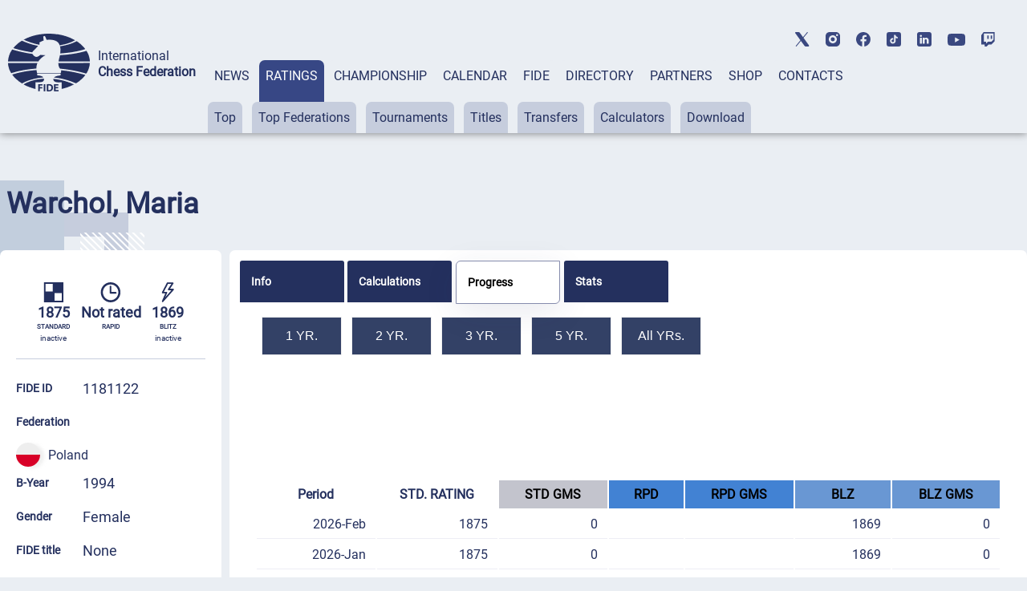

--- FILE ---
content_type: text/html; charset=UTF-8
request_url: https://ratings.fide.com/a_data_opponents.php?pl=1181122
body_size: 3373
content:
[{"id_number":"1134043","name":"Adamowicz, Katarzyna","country":"POL"},{"id_number":"1139070","name":"Amrogowicz, Dominika","country":"POL"},{"id_number":"1170104","name":"Ancuta, Adam","country":"POL"},{"id_number":"1133721","name":"Bajerlein, Dawid","country":"POL"},{"id_number":"1128183","name":"Balanda, Joanna","country":"POL"},{"id_number":"1170767","name":"Barburzynska, Magdalena","country":"POL"},{"id_number":"1136224","name":"Basinska, Eliza","country":"POL"},{"id_number":"1101820","name":"Bernat, Marcin","country":"POL"},{"id_number":"1145169","name":"Bes, Michal","country":"POL"},{"id_number":"1124307","name":"Bialowas, Inga","country":"POL"},{"id_number":"1160397","name":"Bieniek, Daria","country":"POL"},{"id_number":"1162500","name":"Binkowska, Agata","country":"POL"},{"id_number":"1136305","name":"Biziewska, Paula","country":"POL"},{"id_number":"1134337","name":"Bogawska, Maria","country":"POL"},{"id_number":"1141635","name":"Borowicz, Przemyslaw","country":"POL"},{"id_number":"1151266","name":"Brewka, Emilia","country":"POL"},{"id_number":"1126458","name":"Bugaj, Mikolaj","country":"POL"},{"id_number":"1120697","name":"Bukowska, Katarzyna","country":"POL"},{"id_number":"1138707","name":"Bukwa, Karolina","country":"POL"},{"id_number":"1177150","name":"Busko, Monika","country":"POL"},{"id_number":"1110551","name":"Byrka, Joanna","country":"POL"},{"id_number":"1137816","name":"Chojnacka, Magdalena","country":"POL"},{"id_number":"1134132","name":"Cholewa, Maria","country":"POL"},{"id_number":"1139118","name":"Chrzaszcz, Malvina","country":"POL"},{"id_number":"1186191","name":"Chylewski, Patryk","country":"POL"},{"id_number":"1133489","name":"Czarnolewski, Piotr","country":"POL"},{"id_number":"1163302","name":"Czerniawski, Krzysztof","country":"POL"},{"id_number":"1119044","name":"Czerwinska, Milena","country":"POL"},{"id_number":"1120530","name":"Debowiak, Arleta","country":"POL"},{"id_number":"1114344","name":"Dobrzanska, Joanna","country":"POL"},{"id_number":"1156128","name":"Dura, Damian","country":"POL"},{"id_number":"1141813","name":"Dymek, Magdalena","country":"POL"},{"id_number":"1129430","name":"Dzieczkaniec, Piotr","country":"POL"},{"id_number":"1196499","name":"Frackowiak, Mateusz","country":"POL"},{"id_number":"21818460","name":"Gabrych, Piotr","country":"POL"},{"id_number":"1177699","name":"Gadzinowska, Anna","country":"POL"},{"id_number":"1136500","name":"Gawor, Aleksandra","country":"POL"},{"id_number":"1151290","name":"Glapa, Anna","country":"POL"},{"id_number":"1139177","name":"Gluszko, Monika","country":"POL"},{"id_number":"1138529","name":"Golek-Schild, Jagoda","country":"POL"},{"id_number":"1148290","name":"Gora, Antonina","country":"IRL"},{"id_number":"1109960","name":"Gora, Jan","country":"POL"},{"id_number":"1124439","name":"Gorbacz, Dominika","country":"POL"},{"id_number":"1140892","name":"Gorol, Dominika","country":"POL"},{"id_number":"1144154","name":"Graczykowski, Przemyslaw","country":"POL"},{"id_number":"21826161","name":"Grochowski, Michal","country":"POL"},{"id_number":"1146173","name":"Grochowski, Robert","country":"POL"},{"id_number":"21868298","name":"Grzesiek, Karol","country":"POL"},{"id_number":"1149440","name":"Gudelajtis, Anna","country":"POL"},{"id_number":"1139886","name":"Hanusek, Marta","country":"POL"},{"id_number":"1128426","name":"Hanusek, Slawomir","country":"POL"},{"id_number":"1143425","name":"Heinrich, Zuzanna","country":"POL"},{"id_number":"1144081","name":"Hemmerling, Jaroslaw","country":"POL"},{"id_number":"1124501","name":"Huchwajda, Katarzyna","country":"POL"},{"id_number":"1178113","name":"Jablonska, Sabina","country":"POL"},{"id_number":"1110861","name":"Jacek, Roksana","country":"POL"},{"id_number":"1144782","name":"Jajte-Pachota, Maciej","country":"POL"},{"id_number":"1126423","name":"Jakubik, Anna","country":"POL"},{"id_number":"21805504","name":"Janicki, Mateusz","country":"POL"},{"id_number":"21805512","name":"Janicki, Rafal","country":"POL"},{"id_number":"1160435","name":"Janiszewski, Filip","country":"POL"},{"id_number":"1170600","name":"Janus, Przemyslaw","country":"POL"},{"id_number":"1149458","name":"Jarmuzek, Karolina","country":"POL"},{"id_number":"1130609","name":"Jaroch, Karol","country":"POL"},{"id_number":"1149334","name":"Jaskiewicz, Kamila","country":"POL"},{"id_number":"1128620","name":"Jasnikowska, Malgorzata","country":"POL"},{"id_number":"2000601","name":"Jaworowski, Andre","country":"USA"},{"id_number":"1121006","name":"Kaczmarek, Piotr","country":"POL"},{"id_number":"1160230","name":"Kaluzny, Jan","country":"POL"},{"id_number":"1117084","name":"Kaluzny, Lukasz","country":"POL"},{"id_number":"1135988","name":"Kantane, Anna","country":"POL"},{"id_number":"1130200","name":"Karasinska, Magdalena","country":"POL"},{"id_number":"1173626","name":"Kiwilsza, Piotr","country":"POL"},{"id_number":"21010579","name":"Klimko, Natasza","country":"POL"},{"id_number":"14140063","name":"Klymchuk, Andriy","country":"UKR"},{"id_number":"1161210","name":"Kopica, Paulina","country":"POL"},{"id_number":"1133837","name":"Korbal, Arkadiusz","country":"POL"},{"id_number":"1193473","name":"Kostecka, Marika","country":"POL"},{"id_number":"1182471","name":"Kostecki, Samuel","country":"POL"},{"id_number":"1139339","name":"Kowalska, Sara","country":"POL"},{"id_number":"1136534","name":"Kozera, Aleksandra","country":"POL"},{"id_number":"1133713","name":"Kozlowska, Marzena","country":"POL"},{"id_number":"1170449","name":"Krajewska, Aleksandra","country":"POL"},{"id_number":"1136658","name":"Krupa, Anna","country":"POL"},{"id_number":"1145568","name":"Krzysztofiak, Zdzislaw","country":"POL"},{"id_number":"1165526","name":"Kuczewski, Filip","country":"POL"},{"id_number":"1179012","name":"Kupryjanczyk, Jan","country":"POL"},{"id_number":"1119419","name":"Kuziola, Mateusz","country":"POL"},{"id_number":"1133179","name":"Labedz, Patrycja","country":"POL"},{"id_number":"1179128","name":"Lachowicz, Judyta","country":"POL"},{"id_number":"1136739","name":"Lange, Aleksandra","country":"POL"},{"id_number":"1149474","name":"Larysz, Anna","country":"POL"},{"id_number":"1179152","name":"Laszewicz, Magdalena","country":"POL"},{"id_number":"1130544","name":"Lean, Maria","country":"POL"},{"id_number":"1134957","name":"Leks, Maria","country":"POL"},{"id_number":"1170562","name":"Lis, Marcelina","country":"POL"},{"id_number":"1151355","name":"Lisiecki, Robert","country":"POL"},{"id_number":"1137379","name":"Litwin, Barbara","country":"POL"},{"id_number":"1136747","name":"Lukiewicz, Kaja","country":"POL"},{"id_number":"1103105","name":"Mazalon, Mariusz","country":"POL"},{"id_number":"1124943","name":"Mazurkiewicz, Michal","country":"POL"},{"id_number":"1107720","name":"Michalak, Roman","country":"POL"},{"id_number":"1130676","name":"Miedziarek, Jarosz","country":"POL"},{"id_number":"1137476","name":"Mondrzycki, Bartlomiej","country":"POL"},{"id_number":"1140833","name":"Mucha, Magdalena","country":"POL"},{"id_number":"1143948","name":"Murawko, Katarzyna","country":"POL"},{"id_number":"1135236","name":"Napierala, Krzysztof","country":"POL"},{"id_number":"1144170","name":"Nawracala, Tomasz","country":"POL"},{"id_number":"1134353","name":"Nawrocki, Przemyslaw","country":"POL"},{"id_number":"1158244","name":"Niedbal, Piotr","country":"POL"},{"id_number":"21800189","name":"Niemier, Hubert","country":"POL"},{"id_number":"1112031","name":"Nowak, Ryszard","country":"POL"},{"id_number":"1125125","name":"Nun, Joanna","country":"POL"},{"id_number":"21810389","name":"Ochedzan, Tymon","country":"POL"},{"id_number":"1164457","name":"Okonek, Wojciech","country":"POL"},{"id_number":"1179756","name":"Olchowko, Marika","country":"POL"},{"id_number":"1140140","name":"Olejarczyk, Wojciech","country":"POL"},{"id_number":"1152750","name":"Olejniczak, Romuald","country":"POL"},{"id_number":"1131052","name":"Opolski, Wojciech","country":"POL"},{"id_number":"1101790","name":"Opryszak, Martyna","country":"POL"},{"id_number":"1173820","name":"Owczarek, Monika","country":"POL"},{"id_number":"1143336","name":"Paczka, Patryk","country":"POL"},{"id_number":"1144456","name":"Panczuk, Joanna","country":"POL"},{"id_number":"1136950","name":"Parda, Ewelina","country":"POL"},{"id_number":"1179896","name":"Paterek, Diana","country":"POL"},{"id_number":"1138065","name":"Pawlicka, Alicja","country":"POL"},{"id_number":"1135287","name":"Pawlowska, Jolanta","country":"POL"},{"id_number":"1170120","name":"Piechota, Izabela","country":"POL"},{"id_number":"1144200","name":"Piechota, Jozef","country":"POL"},{"id_number":"1143476","name":"Piechowiak, Karolina","country":"POL"},{"id_number":"1195158","name":"Pieczewska, Gabriela","country":"POL"},{"id_number":"1171143","name":"Pietrzak, Martyna","country":"POL"},{"id_number":"1130161","name":"Plonczak, Mateusz","country":"POL"},{"id_number":"1134680","name":"Polak, Kinga","country":"POL"},{"id_number":"1138847","name":"Pomocka, Mariusz","country":"POL"},{"id_number":"1158155","name":"Przybylska, Agata","country":"POL"},{"id_number":"1164562","name":"Ratajczak, Joanna","country":"POL"},{"id_number":"1107739","name":"Ratajczak, Mateusz","country":"POL"},{"id_number":"1163426","name":"Reda, Lucja","country":"POL"},{"id_number":"1153641","name":"Rewers, Paulina","country":"POL"},{"id_number":"1154788","name":"Rogalska, Aleksandra","country":"POL"},{"id_number":"1136526","name":"Rosiak, Agata","country":"POL"},{"id_number":"1186760","name":"Rowicki, Ireneusz","country":"POL"},{"id_number":"1161636","name":"Rozaniecka, Katarzyna","country":"POL"},{"id_number":"1180215","name":"Rozumek, Krzysztof","country":"POL"},{"id_number":"1189778","name":"Rydlewski, Marek","country":"POL"},{"id_number":"1162292","name":"Ryszkiewicz, Barbara","country":"POL"},{"id_number":"21882061","name":"Samol, Julia","country":"POL"},{"id_number":"1118285","name":"Semeniuk, Adam","country":"POL"},{"id_number":"1144260","name":"Sieciechowicz, Mikolaj","country":"POL"},{"id_number":"1180363","name":"Sieliwonik, Katarzyna","country":"POL"},{"id_number":"1170490","name":"Sikorska, Dorota","country":"POL"},{"id_number":"1134442","name":"Siwiec, Arkadiusz","country":"POL"},{"id_number":"1101560","name":"Skiba, Marta","country":"POL"},{"id_number":"1107984","name":"Skrzeczynska, Grazyna","country":"POL"},{"id_number":"1139444","name":"Skrzypczak, Anna","country":"POL"},{"id_number":"1134655","name":"Skrzypczak, Michal","country":"POL"},{"id_number":"1126245","name":"Smagalski, Slawomir","country":"POL"},{"id_number":"1129821","name":"Smarsz, Agata","country":"POL"},{"id_number":"1105574","name":"Smolenska, Olga","country":"POL"},{"id_number":"1133039","name":"Sobierska, Wioletta","country":"POL"},{"id_number":"1103865","name":"Spyra, Wojciech","country":"POL"},{"id_number":"1135279","name":"Sroczynska, Malwina","country":"POL"},{"id_number":"1120182","name":"Stachowiak, Slawomir","country":"POL"},{"id_number":"1171070","name":"Starczewska, Dominika","country":"POL"},{"id_number":"1143662","name":"Starzynski, Pawel","country":"POL"},{"id_number":"1135341","name":"Steczek, Malgorzata","country":"POL"},{"id_number":"1135333","name":"Stelmaszyk, Lidia","country":"POL"},{"id_number":"1120360","name":"Stezycka, Paulina","country":"POL"},{"id_number":"1171011","name":"Stodolnik, Alicja","country":"POL"},{"id_number":"1180720","name":"Strzelczyk, Anna","country":"POL"},{"id_number":"21805580","name":"Szafranski, Maciej","country":"POL"},{"id_number":"21805598","name":"Szafranski, Piotr","country":"POL"},{"id_number":"1107747","name":"Szczepaniak, Artur","country":"POL"},{"id_number":"1183460","name":"Szczesniak, Zuzanna","country":"POL"},{"id_number":"1112228","name":"Szelag, Marcin","country":"POL"},{"id_number":"1195522","name":"Szelag, Zuzanna","country":"POL"},{"id_number":"1149350","name":"Szmaj, Natalia","country":"POL"},{"id_number":"21804907","name":"Szuba, Henryk","country":"POL"},{"id_number":"1180851","name":"Szybka, Joanna","country":"POL"},{"id_number":"1185365","name":"Szymkowiak, Damian","country":"POL"},{"id_number":"1171089","name":"Tomaszewska, Luiza","country":"POL"},{"id_number":"1119265","name":"Tomczak, Michal","country":"POL"},{"id_number":"1144308","name":"Tychowska, Barbara","country":"POL"},{"id_number":"21819815","name":"Ullrich, Agata","country":"POL"},{"id_number":"1186949","name":"Waligora, Julia","country":"POL"},{"id_number":"1185322","name":"Walkowski, Jonasz","country":"POL"},{"id_number":"1128876","name":"Wasik, Piotr","country":"POL"},{"id_number":"21807477","name":"Wawrzyniak, Pawel","country":"POL"},{"id_number":"21817596","name":"Wawrzyniak, Weronika","country":"POL"},{"id_number":"1100432","name":"Weglarz, Leszek","country":"POL"},{"id_number":"1181165","name":"Wesolowska, Katarzyna","country":"POL"},{"id_number":"1138022","name":"Wesolowski, Edgar","country":"POL"},{"id_number":"1115561","name":"Wieczorek, Aleksandra","country":"POL"},{"id_number":"1125842","name":"Wielosz, Jaroslaw","country":"POL"},{"id_number":"1132172","name":"Wierzbicka, Wiktoria","country":"POL"},{"id_number":"1140396","name":"Wiewiora, Eneasz","country":"POL"},{"id_number":"21818495","name":"Wisniewski, Tomasz","country":"POL"},{"id_number":"1181238","name":"Wisniowska, Klaudia","country":"POL"},{"id_number":"1155989","name":"Wladyka, Angelika","country":"POL"},{"id_number":"1166298","name":"Woda, Janusz","country":"POL"},{"id_number":"1170848","name":"Wojciechowska, Danuta","country":"POL"},{"id_number":"21817111","name":"Wojdak, Jan","country":"POL"},{"id_number":"1138669","name":"Wojdylo, Zaklin","country":"POL"},{"id_number":"1151444","name":"Wojtaszak, Lidia","country":"POL"},{"id_number":"1192116","name":"Woloch, Oskar","country":"POL"},{"id_number":"1159500","name":"Wozniak, Robert","country":"POL"},{"id_number":"1166697","name":"Zagrobska, Agnieszka","country":"POL"},{"id_number":"1154567","name":"Zajaczkowski, Gwidon","country":"POL"},{"id_number":"1123467","name":"Zajecki, Maurycy","country":"POL"},{"id_number":"1170112","name":"Zakrzewska, Joanna","country":"POL"},{"id_number":"1176196","name":"Zakrzewski, Bartosz","country":"POL"},{"id_number":"1170694","name":"Zakrzewski, Marek","country":"POL"},{"id_number":"1181548","name":"Zelenka, Katarzyna","country":"POL"},{"id_number":"1181556","name":"Zezulkin, Alina","country":"POL"},{"id_number":"1140280","name":"Zgarda, Jakub","country":"POL"},{"id_number":"1181319","name":"Zienkiewicz, Marta","country":"POL"},{"id_number":"1171100","name":"Zmarzly, Aleksandra","country":"POL"},{"id_number":"21807965","name":"Zurawski, Kamil","country":"POL"}]

--- FILE ---
content_type: text/css
request_url: https://ratings.fide.com/css/style.css
body_size: 97957
content:
@font-face{
font-family: Roboto;
src: url('../fonts/Roboto-Regular.ttf');
}

*,
*::before,
*::after {
    margin: 0;
    padding: 0;
    -webkit-box-sizing: border-box;
    -moz-box-sizing: border-box;
    -o-box-sizing: border-box;
    box-sizing: border-box;
color: #24305E;

}

.entry-header,
.entry-footer {
    display: none;
}

body {
    background: #EAEEF3;
    font-family: 'Roboto', sans-serif;

}

.container {
    width: 100%;
    margin: 0 auto;
}

.page-title {
    font-style: normal;
    font-weight: 400;
    font-size: 50px;
    line-height: 59px;
    padding-top: 55px;
    padding-bottom: 40px;
}

input {
    border: none;
    border-bottom: 2px solid #374785;
    /*
    width: 259px;
    */
    background-color: rgba(1, 1, 1, 0);
    font-style: normal;
    font-weight: 400;
    font-size: 18px;
    line-height: 21px;
    padding-bottom: 10px;
}
input::placeholder {
    color: #374785;

  }
select {
    border: none;
    -moz-appearance: none;
    font-style: normal;
    font-weight: 400;
    font-size: 18px;
    line-height: 21px;
    background-color: rgba(1, 1, 1, 0);
}

input,
textarea {
    outline: none;
}

input:active,
textarea:active {
    outline: none;
}

:focus {
    outline: none;
}

textarea {
    resize: none;
}

textarea {
    resize: vertical;
}

textarea {
    resize: horizontal;
}
.owl-carousel .owl-nav .owl-next {
    position: absolute;
    right: -5px;
    top: 0px;
}
.owl-carousel .owl-nav .owl-prev {
    position: absolute;
    left: -5px;
    top: 0px;
}
.owl-carousel .owl-nav button.owl-next {
    padding: 15px 10px;
    background-color: #fff;
    box-shadow: 0px 5px 15px rgba(36, 48, 94, 0.1);
    border-radius: 0px 7px 7px 0px;
}
.owl-carousel .owl-nav button.owl-prev {
    padding: 15px 10px;
    background-color: #fff;
    box-shadow: 0px 5px 15px rgba(36, 48, 94, 0.1);
    border-radius: 7px 0px 0px 7px;
}
/*HEADER*/

.header {
    height: 166px;
    position: relative;
    z-index: 90;
    box-shadow: 0px -8px 15px rgba(36, 48, 94, 0.1);
}
.header-social {
    display: none;
}
.header-container {
    display: -webkit-box;
    display: -webkit-flex;
    display: -ms-flexbox;
    display: flex;
    padding-top: 42px;
}

.header-logo-container {
    display: -webkit-box;
    display: -webkit-flex;
    display: -ms-flexbox;
    display: flex;
    align-items: center;
    padding-bottom: 90px;
}

.header-title-container {
    padding-left: 20px;
}

.header-title {
    font-style: normal;
    font-weight: 300;
    font-size: 24px;
    line-height: 28px;
}

.header-subtitle {
    font-weight: 700;
    font-size: 24px;
    line-height: 28px;
}

.header-search-container {
    display: -webkit-box;
    display: -webkit-flex;
    display: -ms-flexbox;
    display: flex;
    align-items: center;
    margin-left: auto;
    padding-bottom: 50px;
}

.header-search-container img {
    cursor: pointer;
}

.header-search-container img:last-child {
    margin-left: 20px;
}

.header-line {
    height: 20px;
    background: #EAEEF3;
    box-shadow: 0px -8px 15px rgba(36, 48, 94, 0.1);
    margin-top: -42px;
    position: relative;
    z-index: 100;
}

.header-shadow {
    height: 20px;
    background: #EAEEF3;
    box-shadow: 0px -8px 15px rgba(36, 48, 94, 0.1);
    z-index: 500;
    margin-top: 2px;
}


/*SOCIAL*/

.social {
    position: absolute;
    right: 40px;
    top: 251px;
}

.social-aside {
    padding-bottom: 25px;
}


/*MENU*/

.menu-container {
    margin-left: 40px;
    margin-top: 33px;
}

.menu-button {
    border: none;
    padding: 10px 20px 62px 20px;
    border-radius: 7px 7px 0 0;
    background-color: #EAEEF3;
    height: 91px;
}

.main-menu button:hover a {
    color: #fff;
    text-decoration: none;
    font-size: 16px;
    font-weight: normal;

}

.main-menu a {
    font-style: normal;
    font-weight: 400;
    font-size: 16px;
    line-height: 19px;
    display: flex;
    align-items: center;
    text-transform: uppercase;
    color: #24305E;
    text-decoration: none;
    cursor: pointer;
}

.menu-button {
    cursor: pointer;
}

.main-menu>.tabs-btn-active a {
    color: #fff;

}

.nav-submenu {
    margin-top: -39px;
}

.main-submenu button {
    padding: 10px 20px;
    background-color: #C6CDDD;
    border: none;
    border-radius: 7px 7px 0 0;
    margin-right: 15px;
}

.main-submenu button:hover a {
    color: #fff;
    font-size: 16px;
}
.main-submenu button:hover
{
background: #374785;
}

.main-submenu a {
    font-style: normal;
    font-weight: 400;
    font-size: 16px;
    line-height: 19px;
    display: flex;
    align-items: center;
    color: #24305E;
    text-decoration: none;
}

.tabs-pane-show>button:hover {
    background-color: #24305E;
    color: #fff;
}

.tabs-btn:not(.tabs-btn-active):hover,
.tabs-btn:not(.tabs-btn-active):focus {
    background: #374785;
    color: #fff;
}

.invisible {
    visibility: hidden;
}
.tabs-btn:not(.tabs-btn-active):hover,
.tabs-btn:not(.tabs-btn-active):focus {
    background: #374785;
}
.tabs-content {
    padding: 0rem;
}
.main-submenu {
    display: none;
}
.tabs-pane {
    display: none;
}
.tabs-pane-show {
    display: block;
}
.mobile-menu-container {
    display: none;
}
.directory-pane {
    display: none;
}
.directory-pane-show {
    display: block;
}
.directory-tabs-nav .directory-btn-active {
    color: #24305E;
    font-weight: 700;
}
.tabs-btn-active {
    background-color: #374785;
}
/*FOOTER*/

.footer {
    background: rgba(198, 205, 221, 0.2);
    background-repeat: no-repeat;
    background-position: top right;
    position: relative;
    margin-top: 400px;
}
.hidden-footer-menu {
    display: none;
}
.footer-top {
    background-color: #EAEEF3;
    height: 160px;
    z-index: 10;
}

.footer-bottom {
    padding-top: 70px;
    padding-bottom: 60px;
    z-index: 200;
    background: rgba(198, 205, 221, 0.2);
    backdrop-filter: blur(20px);
    position: relative;
}

.footer-image {
    position: absolute;
    right: 140px;
    bottom: 60px;
    z-index: 1;
}

.footer-pattern {
    background-repeat: no-repeat;
    padding-bottom: left top;
}

.footer-container {
    display: -webkit-box;
    display: -webkit-flex;
    display: -ms-flexbox;
    display: flex;
}

.footer-logo-container {
    max-width: 420px;
}

.footer-title-container {
    padding-left: 0px;
    padding-top: 20px;
}

.footer-subtitle {
    width: max-content;
}

.footer-menu-container {
    width: fit-content;
    padding-left: 68px;
}

.footer-menu ul {
    display: -webkit-box;
    display: -webkit-flex;
    display: -ms-flexbox;
    display: flex;
    align-items: center;
    justify-content: space-between;
    text-transform: uppercase;
    padding-right: 53px;
    list-style-type: none;
}

.footer-menu a {
    text-decoration: none;
}

.footer-copyright p {
    font-style: normal;
    font-weight: 400;
    font-size: 14px;
    line-height: 160%;
    color: #868CAD;
    padding-top: 67px;
}

.footer-social {
    display: -webkit-box;
    display: -webkit-flex;
    display: -ms-flexbox;
    display: flex;
    flex-wrap: wrap;
    padding-left: 64px;
    margin-left: auto;
}

.footer-social-button {
    margin: 4px;
}

.footer-social-button:first-child {
    visibility: hidden;
}

.footer-social-button img {
    padding: 21px;
    border-radius: 7px;
    background: #fff;
}

.up-button-container {
    position: relative;
}

.up-button-container img {
    position: absolute;
    right: 140px;
    bottom: 70px;
    z-index: 300;
}


/*RATING*/

.ratings {
    background-image: url(/img/ratings-pattern.png);
    background-repeat: no-repeat;
    background-position: left;
    background-position-y: 370px;
}
.rating-hide-button {
    display: none;
}

.ratings-container {
    position: relative;
}

.ratings-pattern {
    position: absolute;
    right: 0px;
    bottom: -530px;
}

.ratings-select-container {
    display: -webkit-box;
    display: -webkit-flex;
    display: -ms-flexbox;
    display: flex;
    justify-content: space-between;
    align-items: center;
    padding-bottom: 40px;
}

.rating-block-header {
    display: -webkit-box;
    display: -webkit-flex;
    display: -ms-flexbox;
    display: flex;
    align-items: center;
    padding-bottom: 20px;
}
.ratings-select {
    padding-bottom: 10px;
}
.ratings-button {
    border: 2px solid #24305E;
    border-radius: 7px;
    margin-bottom: 10px;
}
.search-button {
    background-color: #24305E;
}
.search-button button {
    color: #fff;
    border: 2px solid #24305E;
    cursor: pointer;
}
.select {
    cursor: pointer;
  }
.select::after {
    content: "";
    width: 0.8em;
    height: 0.5em;
    background-color: var(--select-arrow);
    clip-path: polygon(100% 0%, 0 0%, 50% 100%);
  }
.select select > option {
    padding-top: 10px;
    padding-bottom: 10px;
    border-radius: 7px;
    line-height: 200%;
}
.ratings-button button {
    padding: 10.5px 40px;
    font-style: normal;
    font-weight: 400;
    font-size: 16px;
    line-height: 19px;
    letter-spacing: 0.05em;
    text-transform: uppercase;
    background: rgba(1, 1, 1, 0);
}

.ratings-button button:hover {
    border: 2px solid #24305E;
    background: #24305E;
    color: #fff;
}

.ratings-blocks {
    display: -webkit-box;
    display: -webkit-flex;
    display: -ms-flexbox;
    display: flex;
    justify-content: space-between;
    padding-top: 20px;
}

.rating-block {
    padding: 40px;
    border-radius: 7px;
    background-color: #fff;
    width: 49%;
}

.rating-block-header h2 {
    padding-left: 20px;
}

.rating-stroke {
    display: -webkit-box;
    display: -webkit-flex;
    display: -ms-flexbox;
    display: flex;
    align-items: center;
    padding-top: 10px;
    padding-bottom: 10px;
    border-bottom: 1px solid #EAEEF3;
}
.top-federation  {
    width: 65%;
}
.top-federation .rating-score {
    width: 32%;
}
.rating-person {
    display: -webkit-box;
    display: -webkit-flex;
    display: -ms-flexbox;
    display: flex;
    width: 85%;
    align-items: center;
}
.rating-top-text {
    width: 45%;
    font-style: normal;
    font-weight: 700;
    font-size: 18px;
    line-height: 140%;
}

.rating-name {
    width: 70%;
    padding-left: 22px;
    font-style: normal;
    font-weight: 700;
    font-size: 18px;
    line-height: 140%;
    color: #343434;
}

.rating-country {
    padding-left: 15px;
    font-style: normal;
    font-weight: 400;
    font-size: 18px;
    line-height: 140%;
    color: #343434;
}

.rating-score {
    padding-left: 40px;
    font-style: normal;
    font-weight: 400;
    font-size: 18px;
    line-height: 140%;
    color: #343434;
    margin-left: auto;
}

.top-button {
    display: -webkit-box;
    display: -webkit-flex;
    display: -ms-flexbox;
    display: flex;
    align-items: center;
    padding: 15px 30px;
    background-color: #24305E;
    border-radius: 7px;
    width: fit-content;
    margin-top: 60px;
    margin-bottom: 240px;
}

.top-button p {
    font-style: normal;
    font-weight: 400;
    font-size: 16px;
    line-height: 19px;
    text-transform: uppercase;
    color: #fff;
    padding-left: 20px;
}


/*RANKINGS*/

.rankings {
    background-image: url(/img/big-pattern.png);
    background-repeat: no-repeat;
    background-position-y: bottom;
}

.rankings-pattern {
    position: absolute;
    right: 0px;
    top: 500px;
}

.page-subtitle {
    font-style: normal;
    font-weight: 400;
    font-size: 36px;
    line-height: 42px;
}

.rankings-table-header {
    display: -webkit-box;
    display: -webkit-flex;
    display: -ms-flexbox;
    display: flex;
    align-items: center;
    background-color: #868CAD;
    padding: 10px 133px;
    justify-content: space-between;
    border-top-left-radius: 7px;
    border-top-right-radius: 7px;
}

.rankings-table {
    padding-top: 20px;
}

.rankings-table-container {
    margin: 0 auto;
}
.rankings-search-button {
    border-radius: 7px;
    background: #24305E;
}
.rankings-search-button button {
    color: #fff;
    border: 2px solid #24305E;
    cursor: pointer;
}
.rankings-table-header p {
    font-style: normal;
    font-weight: 700;
    font-size: 18px;
    line-height: 140%;
    color: #fff;
}

.rank-block {
    display: -webkit-box;
    display: -webkit-flex;
    display: -ms-flexbox;
    display: flex;
    align-items: center;
}

.rank-block img {
    padding-left: 10px;
    cursor: pointer;
}

.rank-number-block {
    width: 10%;
}

.rank-name-block {
    width: 20%;
}

.rank-federations-block,
.rank-rating-block {
    width: 12%;
}

.rank-change-block {
    width: 10%;
}

.rank-year-block,
.rank-moth-block {
    width: 10%;
}

.ranking-row {
    background-color: #fff;
    padding: 10px 133px;
    border-bottom: 1px solid #EAEEF3;
    display: -webkit-box;
    display: -webkit-flex;
    display: -ms-flexbox;
    display: flex;
    align-items: center;
    justify-content: space-between;
}

.rank-number-block,
.ranking-row-section {
    display: -webkit-box;
    display: -webkit-flex;
    display: -ms-flexbox;
    display: flex;
    align-items: center;
}

.rank-number {
    font-style: normal;
    font-weight: 700;
    font-size: 18px;
    line-height: 140%;
    color: #343434;
}

.rank-arrow {
    padding-left: 14px;
}

.rank-change {
    font-style: normal;
    font-weight: 400;
    font-size: 12px;
    line-height: 14px;
    padding-left: 7px;
}

.rank-name {
    display: -webkit-box;
    display: -webkit-flex;
    display: -ms-flexbox;
    display: flex;
    align-items: center;
}

.rank-name p {
    font-style: normal;
    font-weight: 700;
    font-size: 18px;
    color: #343434;
    padding-left: 22px;
}

.rank-federations p {
    padding-left: 15px;
    font-style: normal;
    font-weight: 400;
    font-size: 18px;
    line-height: 140%;
    color: #343434;
}

.rank-rating p,
.rank-year p,
.rank-moth p {
    font-style: normal;
    font-weight: 400;
    font-size: 18px;
    line-height: 140%;
    color: #343434;
}

.rank-change p {
    font-style: normal;
    font-weight: 400;
    font-size: 18px;
    line-height: 140%;
}

.green {
    color: #199F84;
}

.red {
    color: #EB4B4D;
}

.ranking-pagination {
    display: -webkit-box;
    display: -webkit-flex;
    display: -ms-flexbox;
    display: flex;
    align-items: center;
    float: right;
    padding-top: 40px;
    padding-bottom: 360px;
}

.ranking-pagination-word {
    font-style: normal;
    font-weight: 400;
    font-size: 16px;
    line-height: 19px;
    text-transform: uppercase;
    color: #AAABB8;
}

.ranking-pagination-word:first-child {
    padding-right: 10px;
}

.ranking-pagination-word:last-child {
    padding-left: 10px;
}

.ranking-pagination-number {
    padding: 0px 10px;
    font-style: normal;
    font-weight: 400;
    font-size: 24px;
    line-height: 28px;
    text-transform: uppercase;
    color: #AAABB8;
}

.ranking-pagination-number:active,
.ranking-pagination-number:hover {
    color: #24305E;
}

.ranking-pagination-word:hover {
    color: #24305E;
}

.rank-block p {
    font-style: normal;
    font-weight: 700;
    font-size: 18px;
    line-height: 140%;
    color: #fff;
}


/*TOUR*/

.tour {
    background-image: url(/img/big-pattern.png);
    background-repeat: no-repeat;
    background-position-y: 1600px;
}

.tour-header {
    display: -webkit-box;
    display: -webkit-flex;
    display: -ms-flexbox;
    display: flex;
    align-items: center;
    justify-content: space-between;
}

.tour-header-right {
    display: -webkit-box;
    display: -webkit-flex;
    display: -ms-flexbox;
    display: flex;
    align-items: center;
    justify-content: space-between;
    width: 50%;
}

.tour-select {
    width: 48%;
}

.tour-select select {
    border-bottom: 2px solid #374785;
    padding-bottom: 10px;
    width: 100%;
}

.tour-select:last-child {
    padding-left: 40px;
}

.tour-body-header {
    background-color: #868CAD;
    padding: 20px;
    border-top-right-radius: 7px;
    border-top-left-radius: 7px;
}

.tour-date {
    font-style: normal;
    font-weight: 400;
    font-size: 24px;
    line-height: 28px;
    text-transform: uppercase;
    color: #fff;
    padding-bottom: 10px;
}

.tour-body-head,
.tour-body-row {
    display: -webkit-box;
    display: -webkit-flex;
    display: -ms-flexbox;
    display: flex;
    align-items: center;
    justify-content: space-between;
}

.tour-body-row {
    background-color: #fff;
    border-bottom: 1px solid #EAEEF3;
    padding: 0px 20px;
    height: auto;
}

.tour-body-name h5 {
    font-style: normal;
    font-weight: 700;
    font-size: 18px;
    line-height: 32px;
    color: #343434;
    padding-right: 10%;
}

.tour-body-city {
    display: -webkit-box;
    display: -webkit-flex;
    display: -ms-flexbox;
    display: flex;
    align-items: center;
}

.tour-body-city p {
    padding-left: 10px;
    font-style: normal;
    font-weight: 400;
    font-size: 18px;
    line-height: 140%;
    color: #343434;
}

.tour-body-sys p,
.tour-body-start p,
.tour-body-rcvd p {
    font-style: normal;
    font-weight: 400;
    font-size: 18px;
    line-height: 140%;
    color: #343434;
}

.tour-body-sys p {
    padding-left: 20px;
}

.tour-inf-block {
    width: 7%;
}

.tour-name-block {
    width: 39%;
}

.tour-city-block {
    width: 28%;
}

.tour-sys-block,
.tour-start-block {
    width: 12%;
}

.tour-rcvd-block {
    width: 9%;
}

.tour-block {
    padding: 20px 0px;
}

.tour-body-footer {
    display: -webkit-box;
    display: -webkit-flex;
    display: -ms-flexbox;
    display: flex;
    align-items: center;
    justify-content: space-between;
    background-color: #868CAD;
    padding: 6.5px 20px;
    border-bottom-right-radius: 7px;
    border-bottom-left-radius: 7px;
    margin-bottom: 80px;
}


/*TOUR-D*/

.tour-d-table {
    background-color: #fff;
    border-radius: 7px;
    padding: 40px;
    margin-top: 56px;
    padding-bottom: 70px;
    margin-bottom: 80px;
}

.tour-d-body .page-title {
    padding: 0px;
    margin-bottom: 37px;
}

.tour-d-head {
    display: -webkit-box;
    display: -webkit-flex;
    display: -ms-flexbox;
    display: flex;
    align-items: center;
    justify-content: space-between;
    padding-bottom: 40px;
    border-bottom: 1px solid #C6CDDD;
}

.tour-d-head-left {
    display: -webkit-box;
    display: -webkit-flex;
    display: -ms-flexbox;
    display: flex;
    align-items: baseline;
    width: 50%;
    justify-content: space-between;
}

.tour-d-block {
    display: -webkit-box;
    display: -webkit-flex;
    display: -ms-flexbox;
    display: flex;
    align-items: center;
    justify-content: space-between;
    padding-top: 17px;
    width: 265px;
}

.tour-d-block h5 {
    font-style: normal;
    font-weight: 700;
    font-size: 18px;
    line-height: 32px;
}

.tour-d-block p {
    font-style: normal;
    font-weight: 400;
    font-size: 18px;
    line-height: 140%;
    color: #343434;
}

.tour-d-venue {
    display: -webkit-box;
    display: -webkit-flex;
    display: -ms-flexbox;
    display: flex;
    align-items: center;
}

.tour-d-venue p {
    padding-left: 10px;
}

.tour-d-head-section {
    width: 49%;
}

.tour-d-button {
    text-align: right;
}

.tour-d-button button {
    font-style: normal;
    font-weight: 400;
    font-size: 16px;
    line-height: 19px;
    letter-spacing: 0.05em;
    text-transform: uppercase;
    color: #FFFFFF;
    padding: 20.5px 40px;
    background-color: #24305E;
    border: none;
    border-radius: 7px;
    cursor: pointer;
}

.tour-d-right p {
    font-style: normal;
    font-weight: 400;
    font-size: 12px;
    line-height: 14px;
    text-transform: uppercase;
    padding-top: 27px;
}

.tour-d-body {
    display: -webkit-box;
    display: -webkit-flex;
    display: -ms-flexbox;
    display: flex;
    padding-top: 40px;
    justify-content: space-between;
}

.tour-d-body-left {
    width: 70%;
    display: -webkit-box;
    display: -webkit-flex;
    display: -ms-flexbox;
    display: flex;
    align-items: baseline;
}

.tour-d-body-right {
    margin-left: auto;
}

.tour-d-left-start {
    width: 32%;
}

.tour-d-left-end {
    width: 60%;
}

.tour-d-left-block {
    display: -webkit-box;
    display: -webkit-flex;
    display: -ms-flexbox;
    display: flex;
    align-items: center;
    justify-content: space-between;
    padding-top: 20px;
}

.tour-d-start-date {
    display: -webkit-box;
    display: -webkit-flex;
    display: -ms-flexbox;
    display: flex;
    align-items: center;
    padding-bottom: 20px;
}

.tour-d-start-date h5 {
    font-style: normal;
    font-weight: 700;
    font-size: 18px;
    line-height: 32px;
    padding-left: 10px;
}

.tour-d-start-date h4 {
    font-style: normal;
    font-weight: 900;
    font-size: 24px;
    line-height: 28px;
    padding-left: 5px;
    padding-bottom: 1px;
}

.tour-d-start-date p {
    font-style: normal;
    font-weight: 400;
    font-size: 18px;
    line-height: 140%;
    padding-left: 5px;
    padding-top: 3px;
}

.tour-d-left-end {
    padding-left: 33px;
    max-width: 720px;
}

.tour-d-left-block h5 {
    font-style: normal;
    font-weight: 700;
    font-size: 18px;
    line-height: 32px;
}

.tour-d-left-block p {
    font-style: normal;
    font-weight: 400;
    font-size: 18px;
    line-height: 140%;
    color: #343434;
}

.tour-d-report p {
    color: #374785;
}

.tour-d-body-right h4 {
    font-style: normal;
    font-weight: 400;
    font-size: 24px;
    line-height: 28px;
    text-transform: uppercase;
    padding-bottom: 20px;
}

.tour-d-chief {
    display: -webkit-box;
    display: -webkit-flex;
    display: -ms-flexbox;
    display: flex;
    align-items: center;
    padding: 10px;
    border: 1px solid #F1C265;
    border-radius: 3px;
    width: fit-content;
    margin-bottom: 24px;
    max-width: 310px;
    text-align: right;
}

.chief-country {
    z-index: 1;
}

.chief-photo {
    z-index: 2;
    margin-left: -15px;
}

.tour-d-chief-text h6 {
    font-style: normal;
    font-weight: 700;
    font-size: 18px;
    line-height: 21px;
    padding-left: 20px;
}

.tour-d-chief-text p {
    font-style: normal;
    font-weight: 400;
    font-size: 12px;
    line-height: 14px;
    text-transform: uppercase;
    color: #AAABB8;
    padding-left: 20px;
}

.tour-d-footer {
    padding-top: 60px;
}

.tour-d-arbiters-title {
    font-style: normal;
    font-weight: 400;
    font-size: 24px;
    line-height: 28px;
    text-transform: uppercase;
    padding-bottom: 20px;
}

.tour-d-arbiter-card {
    display: -webkit-box;
    display: -webkit-flex;
    display: -ms-flexbox;
    display: flex;
    align-items: center;
    padding-bottom: 10px;
    padding-top: 20px;
    border-bottom: 1px solid #EAEEF3;
    width: 22%;
}

.tour-d-arbiter-card p {
    font-style: normal;
    font-weight: 700;
    font-size: 18px;
    line-height: 140%;
    padding-left: 20px;
}

.tour-d-arbiters {
    display: -webkit-box;
    display: -webkit-flex;
    display: -ms-flexbox;
    display: flex;
    align-items: center;
    justify-content: space-between;
    flex-wrap: wrap;
}

.arbiter-country {
    z-index: 1;
}

.arbiter-second-country {
    z-index: 2;
    margin-left: -10px;
}

.arbiter-photo {
    z-index: 3;
    margin-left: -10px;
}
.tour-arbiters-image img, .chief-image img {
    box-shadow: 0px 5px 15px rgba(36, 48, 94, 0.1);
}

/*TITLES*/

.titles-container {
    padding-bottom: 120px;
}

.titles-head {
    display: -webkit-box;
    display: -webkit-flex;
    display: -ms-flexbox;
    display: flex;
    align-items: center;
    justify-content: space-between;
}

.titles-select {
    width: 30%;
    border-bottom: 2px solid #374785;
    padding-bottom: 10px;
}
.hidden-result-container, .hidden-result, .hidden-title {
    display: none;
}
.titles-select select {
    width: 100%;
}

.titles-switch {
    display: -webkit-box;
    display: -webkit-flex;
    display: -ms-flexbox;
    display: flex;
    align-items: center;
}

.titles-checkbox {
    display: inline-block;
    height: 28px;
    line-height: 28px;
    margin-right: 10px;
    position: relative;
    vertical-align: middle;
    font-size: 14px;
    user-select: none;
    margin-left: 10px;
}

.titles-checkbox .titles-checkbox-switch {
    position: relative;
    display: inline-block;
    box-sizing: border-box;
    width: 56px;
    height: 28px;
    border: 1px solid #374785;
    border-radius: 25%/50%;
    vertical-align: top;
    background: #eee;
    transition: .2s;
}

.titles-checkbox .titles-checkbox-switch:before {
    content: '';
    position: absolute;
    top: 1px;
    left: 1px;
    display: inline-block;
    width: 24px;
    height: 24px;
    border-radius: 50%;
    background: white;
    box-shadow: 0 3px 5px rgba(0, 0, 0, .3);
    transition: .15s;
}

.titles-checkbox input[type=checkbox] {
    display: block;
    width: 0;
    height: 0;
    position: absolute;
    z-index: -1;
    opacity: 0;
}

.titles-checkbox input[type=checkbox]:not(:disabled):active+.titles-checkbox-switch:before {
    box-shadow: inset 0 0 2px rgba(0, 0, 0, .3);
}

.titles-checkbox input[type=checkbox]:checked+.titles-checkbox-switch {
    background: #374785;
}

.titles-checkbox input[type=checkbox]:checked+.titles-checkbox-switch:before {
    transform: translateX(28px);
}

.titles-checkbox input[type="checkbox"]:not(:disabled)+.titles-checkbox-switch {
    cursor: pointer;
    border-color: #374785;
    ;
}

.titles-checkbox input[type=checkbox]:disabled+.titles-checkbox-switch {
    filter: grayscale(70%);
    border-color: #374785;
}

.titles-checkbox input[type=checkbox]:disabled+.titles-checkbox-switch:before {
    background: #eee;
}

.titles-checkbox.focused .titles-checkbox-switch:before {
    box-shadow: inset 0px 0px 4px #ff5623;
}

.titles-switch p {
    font-style: normal;
    font-weight: 400;
    font-size: 16px;
    line-height: 19px;
    text-transform: uppercase;
}

.titles-table-header {
    padding: 6.5px 20px;
    border-top-right-radius: 7px;
    border-top-left-radius: 7px;
}

.titles-header {
    padding-top: 60px;
}

.titles-body h4 {
    font-style: normal;
    font-weight: 700;
    font-size: 24px;
    line-height: 160%;
    padding: 20px 0px;
    border-bottom: 1px solid #EAEEF3;
}

.titles-body {
    background-color: #fff;
    padding: 0px 20px;
}

.titles-row {
    display: -webkit-box;
    display: -webkit-flex;
    display: -ms-flexbox;
    display: flex;
    align-items: center;
    justify-content: space-between;
    padding: 10px 0px;
    border-bottom: 1px solid #EAEEF3;
    border-top: 1px solid #EAEEF3;
}

.titles-name-column,
.titles-fed-column {
    display: -webkit-box;
    display: -webkit-flex;
    display: -ms-flexbox;
    display: flex;
    align-items: center;
}

.title-norm {
    width: 7%;
}

.titles-chevrone {
    width: 3%;
}

.title-publ {
    width: 10%;
}

.titles-publ-column {
    width: 6%;
}

.title-name {
    width: 30%;
}

.titles-name-column {
    width: 25%;
}

.title-fed {
    width: 15%;
}

.titles-fed-column {
    width: 11%;
}

.title-rating {
    width: 15%;
}

.titles-rating-column {
    width: 12%;
}

.title-bday {
    width: 7%;
}

.titles-bday-column {
    width: 7%;
}

.titles-name-column p {
    padding-left: 10px;
    font-style: normal;
    font-weight: 700;
    font-size: 18px;
    line-height: 140%;
    color: #343434;
}

.titles-fed-column p {
    font-style: normal;
    font-weight: 400;
    font-size: 18px;
    line-height: 140%;
    padding-left: 10px;
}

.titles-table-footer {
    padding: 6.5px 20px;
    border-bottom-right-radius: 7px;
    border-bottom-left-radius: 7px;
    margin-bottom: 80px;
}

.titles-hidden-head {
    background-color: #868CAD;
    border-top-left-radius: 7px;
    border-top-right-radius: 7px;
    padding: 20px 20px 10px 20px;
}

.titles-head-top {
    display: -webkit-box;
    display: -webkit-flex;
    display: -ms-flexbox;
    display: flex;
    align-items: center;
}

.titles-head-top h6 {
    font-style: normal;
    font-weight: 400;
    font-size: 16px;
    line-height: 19px;
    text-transform: uppercase;
    color: #FFFFFF;
    padding-left: 10px;
}

.titles-hidden {
    padding-right: 20px;
}

.titles-event-row {
    display: -webkit-box;
    display: -webkit-flex;
    display: -ms-flexbox;
    display: flex;
    align-items: center;
    padding-top: 32px;
}

.titles-head-text {
    font-style: normal;
    font-weight: 700;
    font-size: 16px;
    line-height: 140%;
    color: #FFFFFF;
}

.titles-stend {
    width: 10%;
}

.titles-venue {
    width: 40%;
}

.titles-hidden-body {
    background-color: #EAEEF3;
    padding: 20px 10px 10px 10px;
    border: 1px solid #C6CDDD;
}

.titles-hidden-body:last-child {
    border-bottom-left-radius: 7px;
    border-bottom-right-radius: 7px;
    margin-bottom: 10px;
}

.titles-top-info {
    padding-left: 10px;
    display: -webkit-box;
    display: -webkit-flex;
    display: -ms-flexbox;
    display: flex;
    align-items: center;
}

.titles-body-text {
    font-style: normal;
    font-weight: 700;
    font-size: 14px;
    line-height: 16px;
    color: #343434;
}

.titles-venue-cont {
    display: -webkit-box;
    display: -webkit-flex;
    display: -ms-flexbox;
    display: flex;
    align-items: center;
}

.titles-venue-cont p {
    font-style: normal;
    font-weight: 400;
    font-size: 16px;
    line-height: 140%;
    color: #343434;
}

.titles-venue-image {
    padding: 0px 5px;
}

.titles-event h6 {
    font-style: normal;
    font-weight: 700;
    font-size: 16px;
    line-height: 19px;
    display: flex;
    align-items: center;
    color: #343434;
    margin-left: -10px;
}

.titles-master-row {
    background-color: #868CAD;
    border-radius: 3px;
    padding: 5px 10px;
    display: -webkit-box;
    display: -webkit-flex;
    display: -ms-flexbox;
    display: flex;
    align-items: center;
    justify-content: space-between;
    margin-top: 10px;
}

.titles-master-row p {
    font-style: normal;
    font-weight: 700;
    font-size: 16px;
    line-height: 140%;
    color: #FFFFFF;
}

.titles-master-result {
    padding: 26px 0 5px 10px;
    display: -webkit-box;
    display: -webkit-flex;
    display: -ms-flexbox;
    display: flex;
    align-items: center;
    justify-content: space-between;
}

.titles-footer {
    padding-top: 0px;
}

.titles-table-footer {
    padding-top: 10px;
    border-top-left-radius: 0px;
    border-bottom-left-radius: 7px;
    border-top-right-radius: 0px;
    border-bottom-right-radius: 7px;
}


/*TRANSFER*/

.transfer-container {
    padding-bottom: 80px;
}

.transfer-rules {
    margin-top: 40px;
    background-color: #fff;
    padding: 40px;
    border-radius: 7px;
}

.transfer-rules-header {
    display: -webkit-box;
    display: -webkit-flex;
    display: -ms-flexbox;
    display: flex;
    align-items: center;
    width: 100%;
    border: none;
    background-color: #fff;
    cursor: pointer;
    padding-bottom: 20px;
    position: relative;
    width: 100%;
    padding: 12px 30px;
    background-color: transparent;
    text-align: left;
}

.transfer-rules-header:after {
    content: '';
    position: absolute;
    right: 15px;
    bottom: 15px;
    width: 17px;
    height: 17px;
    border: 2px solid;
    border-color: transparent #24305E #24305E transparent;
    transform: rotate(45deg);
    transition: border-color 0.4s ease-in-out, bottom 0.4s ease-in-out;
}

.transfer-rules-header.active:after {
    transform: rotate(225deg);
    transition: 1s;
}

.transfer-rules-header h2 {
    font-style: normal;
    font-weight: 400;
    font-size: 36px;
    line-height: 42px;
}

.transfer-body p {
    font-style: normal;
    font-weight: 400;
    font-size: 18px;
    line-height: 160%;
    color: #343434;
}

.bold {
    font-style: normal;
    font-weight: 700;
    font-size: 18px;
    line-height: 160%;
    color: #343434;
}

.transfer-ul {
    list-style-type: circle;
    padding-left: 25px;
    padding-top: 10px;
}

.transfer-ul li {
    padding-bottom: 10px;
    font-style: normal;
    font-weight: 400;
    font-size: 18px;
    line-height: 160%;
    color: #343434;
}

.transfer-ol {
    padding-left: 25px;
    padding-bottom: 40px;
}

.transfer-ol li {
    padding-top: 20px;
    font-style: normal;
    font-weight: 400;
    font-size: 18px;
    line-height: 160%;
    color: #343434;
}


/*
.transfer-body {
    background-color: #fff;
}
.transfer-body p:last-child {
    padding-top: 40px;
}
.transfer-body.open {
    height: auto;
}
.transfer-body:not(.open) {
    display: none;
}
*/

.transfer-select {
    padding-top: 40px;
}

.transfer-body {
    margin-top: -2px;
    height: 0;
    overflow: hidden;
    transition: height .4s ease-in-out;
}

.transfer-hidden {
    height: 0;
    overflow: hidden;
    transition: height .4s ease-in-out;
}

.active {
    height: auto;
}

.transfers-table-top {
    display: -webkit-box;
    display: -webkit-flex;
    display: -ms-flexbox;
    display: flex;
    align-items: center;
    justify-content: space-between;
    background-color: #868CAD;
    border-top-left-radius: 7px;
    border-top-right-radius: 7px;
    padding: 10px 20px;
    margin-top: 41px;
}

.transfers-top-block {
    display: -webkit-box;
    display: -webkit-flex;
    display: -ms-flexbox;
    display: flex;
    align-items: center;
    justify-content: space-between;
}

.transfers-top-block p {
    font-style: normal;
    font-weight: 700;
    font-size: 18px;
    line-height: 32px;
    color: #fff;
}

.transfers-row {
    display: -webkit-box;
    display: -webkit-flex;
    display: -ms-flexbox;
    display: flex;
    align-items: center;
    justify-content: space-between;
    padding: 10px 20px;
    width: 100%;
    background: #fff;
    border: none;
    cursor: pointer;
    border-bottom: 1px solid #EAEEF3;
    border-top: 1px solid #EAEEF3;
}

.transfers-body-name,
.transfers-body-fed,
.transfers-body-formfed {
    display: -webkit-box;
    display: -webkit-flex;
    display: -ms-flexbox;
    display: flex;
    align-items: center;
}

.table-text-normal p {
    font-style: normal;
    font-weight: 400;
    font-size: 18px;
    line-height: 140%;
    color: #343434;
}

.transfers-body-name p {
    padding-left: 10px;
    font-style: normal;
    font-weight: 700;
    font-size: 18px;
    line-height: 140%;
    color: #343434;
}

.transfers-body-fed p,
.transfers-body-formfed p {
    padding-left: 10px;
}

.transfers-table-chevrone {
    width: 4%;
}

.transfers-body-id {
    width: 2%;
}

.transfers-body-name {
    width: 25%;
}

.transfers-top-fed {
    padding-left: 21%;
}

.transfer-hidden {
    background-color: #fff;
}

.transfer-hidden-text {
    background: #EAEEF3;
    border: 1px solid #C6CDDD;
    padding: 20px 20px;
    margin: 20px;
}

.transfer-hidden-text p {
    font-style: normal;
    font-weight: 400;
    font-size: 16px;
    line-height: 19px;
    color: #343434;
}


/*PROFILE*/

.profile {
    padding-bottom: 80px;
    background-image: url(/img/white-pattern-left.png);
    background-repeat: no-repeat;
    background-position-x: left;
    background-position-y: 65px;
}

.profile-container {
    position: relative;
}

.profile-pattern-queen {
    position: absolute;
    right: 70px;
    top: 710px;
}

.profile-section {
    display: -webkit-box;
    display: -webkit-flex;
    display: -ms-flexbox;
    display: flex;
    align-items: flex-start;
    justify-content: start;

}

.profile-left {
    background-color: #fff;
    padding: 20px;
    border-radius: 7px;
    width: 345px;
}

.profile-right {
    width: 1075px;
    background-color: #fff;
    padding: 40px;
    border-radius: 7px;
}

.profile-games {
    display: -webkit-box;
    display: -webkit-flex;
    display: -ms-flexbox;
    display: flex;
    align-items: flex-start;
    justify-content: space-around;
    padding: 20px;
    border-bottom: 1px solid #C6CDDD;
}

.profile-game {
    text-align: center;
}

.profile-game p {
    font-style: normal;
    font-weight: 700;
    font-size: 18px;
    line-height: 21px;
    padding-top: 10px;
}

.profile-info {
    padding: 20px 0px;
}

.profile-info-row {
    display: -webkit-box;
    display: -webkit-flex;
    display: -ms-flexbox;
    display: flex;
    align-items: center;
}
.profile-hidden-button {
    display: none;
}
.profile-button-row {
    justify-content: center;
}
.profile-info-row h5 {
    font-style: normal;
    font-weight: 700;
    font-size: 18px;
    line-height: 32px;
    padding-bottom: 10px;
    width: 35%;
}

.profile-info-country {
    display: -webkit-box;
    display: -webkit-flex;
    display: -ms-flexbox;
    display: flex;
    align-items: flex-end;
}

.profile-info-country p {
    padding-left: 10px;
}

.profile-info-row p {
    font-style: normal;
    font-weight: 400;
    font-size: 18px;
    line-height: 140%;
    padding-bottom: 10px;
}

.profile-info-row button {
    background-color: #24305E;
    padding: 20px 24px;
    border-radius: 7px;
    width: 265px;
    color: #fff;
    border: none;
    cursor: pointer;
    font-style: normal;
    font-weight: 400;
    font-size: 16px;
    line-height: 19px;
    letter-spacing: 0.05em;
    text-transform: uppercase;
    text-align-last: left;
    margin-top: 40px;
}

.profile-info-title {
    display: -webkit-box;
    display: -webkit-flex;
    display: -ms-flexbox;
    display: flex;
    align-items: flex-start;
}

.profile-info-title img {
    padding-left: 35px;
}

.profile-info-icon {
    position: relative;
}

.profile-info-icon img {
    cursor: pointer;
}

.info-description {
    display: none;
    padding: 10px 20px;
    margin-top: 17px;
    background: #374785;
    color: #fff;
    height: 200px;
    -moz-box-shadow: 0 5px 5px rgba(0, 0, 0, 0.3);
    -webkit-box-shadow: 0 5px 5px rgba(0, 0, 0, 0.3);
    box-shadow: 0 5px 5px rgba(0, 0, 0, 0.3);
    margin-top: -150px;
    border-radius: 7px;
    font-style: normal;
    font-weight: 400;
    font-size: 14px;
    line-height: 160%;
}

.profile-info-icon:hover .info-description {
    display: block;
    position: absolute;
    top: 180px;
    right: -85px;
    z-index: 9999;
    width: 355px;
    height: fit-content;
}

.profile-share {
    padding-top: 40px;
    align-items: baseline;
}

.profile-share-image {
    padding: 15px;
    border-radius: 7px;
    box-shadow: 0px 5px 15px rgba(36, 48, 94, 0.1);
    margin-left: 20px;
    cursor: pointer;
}

.profile-tabs-buttons {
    display: -webkit-box;
    display: -webkit-flex;
    display: -ms-flexbox;
    display: flex;
    align-items: center;
    padding: 0px 20px;
}

.profile-tab-button {
    padding-right: 20px;
}

.profile-tabs-btn {
    font-style: normal;
    font-weight: 400;
    font-size: 24px;
    line-height: 160%;
    color: #FFFFFF;
    border: none;
    background: #868CAD;
    border-radius: 7px;
    padding: 5px 20px 5px 15px;
    cursor: pointer;
    margin-right: 20px;
    width: 230px;
}
.tabs-btn-active {
    background-color: #374785;
}
.profile-rating-images {
    display: -webkit-box;
    display: -webkit-flex;
    display: -ms-flexbox;
    display: flex;
}

.profile-ranks {
    display: -webkit-box;
    display: -webkit-flex;
    display: -ms-flexbox;
    display: flex;
    padding-top: 30px;
    flex-direction: inherit;
    justify-content: start;
}

.profile-rank-block {
    padding: 20px;
    box-shadow: 0px 10px 40px rgba(36, 48, 94, 0.1);
    margin-right: 20px;
    border-radius: 7px;
    width: 260px;
}

.profile-rank-block h5 {
    font-style: normal;
    font-weight: 700;
    font-size: 18px;
    line-height: 32px;
    padding-bottom: 10px;
}

.profile-rank-row {
    display: -webkit-box;
    display: -webkit-flex;
    display: -ms-flexbox;
    display: flex;
    align-items: center;
    justify-content: space-between;
    padding-top: 10px;
}

.profile-rank-row h6 {
    font-style: normal;
    font-weight: 700;
    font-size: 16px;
    line-height: 19px;
    color: #343434;
}

.profile-rank-row p {
    font-style: normal;
    font-weight: 400;
    font-size: 16px;
    line-height: 140%;
    text-align: right;
    color: #343434;
    padding-left: 30px;
}

.profile-titles {
    padding-top: 60px;
}

.profile-titles h4,
.profile-fide-directory h4 {
    font-style: normal;
    font-weight: 700;
    font-size: 24px;
    line-height: 160%;
    color: #343434;
    padding-bottom: 20px;
}

.profile-title-year {
    width: 25%;
}

.profile-title-year p {
    width: 100%;
}

.profile-title-icon {
    width: 10%;
}

.profile-fide-directory {
    padding-top: 60px;
}

.profile-fide-council {
    display: -webkit-box;
    display: -webkit-flex;
    display: -ms-flexbox;
    display: flex;
    justify-content: start;
    flex-flow: wrap;
    gap: 5px;
}

.fide-council {
    text-align: center;
    padding: 60px 20px 40px 20px;
    box-shadow: 0px 10px 40px rgba(36, 48, 94, 0.1);
    border-radius: 7px;
    height: auto;
    width: 10em;
}
.fide-council img {
    width: 5em;
}

.fide-council p {
    font-style: normal;
    font-weight: 400;
    font-size: 16px;
    line-height: 19px;
    text-align: center;
    padding-top: 20px;
}

.fide-council h6 {
    font-style: normal;
    font-weight: 700;
    font-size: 16px;
    line-height: 19px;
    text-align: center;
    padding-top: 10px;
}

.fide-delegate img {
    padding-bottom: 17px;
}

.statistics-select {
    width: 235px;
}

.statistics-top,
.statistics-description,
.statistics-descr {
    display: -webkit-box;
    display: -webkit-flex;
    display: -ms-flexbox;
    display: flex;
}

.statistics-top {
    justify-content: space-between;
    padding-top: 60px;
}

.statistics-descr {
    padding-left: 40px;
    align-items: center;
}

.statistics-descr p {
    padding-left: 5px;
}

.statistics-total {
    display: -webkit-box;
    display: -webkit-flex;
    display: -ms-flexbox;
    display: flex;
    align-items: center;
    padding-top: 60px;
}

.statistics-total h3 {
    font-style: normal;
    font-weight: 400;
    font-size: 36px;
    line-height: 42px;
    padding-left: 20px;
}

.total-games-row,
.statistics-bar {
    display: -webkit-box;
    display: -webkit-flex;
    display: -ms-flexbox;
    display: flex;
    align-items: center;
}

.figure-color {
    padding-bottom: 10px;
    font-style: normal;
    font-weight: 400;
    font-size: 16px;
    line-height: 19px;
    text-transform: uppercase;
    color: #343434;
}

.statistics-bar-loss {
    display: block;
    position: relative;
    width: 200px;
    background-color: #24305E;
    border-top-left-radius: 7px;
    border-bottom-left-radius: 7px;
    padding-top: 5px;
    padding-bottom: 4px;
    padding-left: 10px;
    clip-path: polygon(0 0, 90% 0, 100% 100%, 0 100%);
}

.statistics-bar-loss p {
    color: #fff;
    font-style: normal;
    font-weight: 700;
    font-size: 14px;
    line-height: 16px;
}

.statistics-bar-draw p,
.statistics-bar-win p {
    font-style: normal;
    font-weight: 700;
    font-size: 14px;
    line-height: 16px;
    color: #343434;
}

.statistics-bar-draw {
    width: 215px;
    display: block;
    position: relative;
    background-color: #AAABB8;
    padding-top: 5px;
    padding-bottom: 4px;
    padding-left: 10px;
    clip-path: polygon(0 0, 90% 0, 100% 100%, 9% 100%);
    margin-left: -5px;
}

.statistics-bar-draw p {
    padding-left: 11px;
}

.statistics-bar-win {
    width: 500px;
    display: block;
    position: relative;
    background-color: #C6CDDD;
    padding-top: 5px;
    padding-bottom: 4px;
    padding-left: 10px;
    clip-path: polygon(0 0, 100% 0, 100% 100%, 4% 100%);
    border-top-right-radius: 7px;
    border-bottom-right-radius: 7px;
    margin-left: -5px;
}

.statistics-bar-win p {
    padding-left: 11px;
}

.statistics-standart-loss {
    display: block;
    position: relative;
    width: 90px;
    background-color: #24305E;
    border-top-left-radius: 7px;
    padding-top: 5px;
    padding-bottom: 4px;
    padding-left: 10px;
    clip-path: polygon(0 0, 80% 0, 100% 100%, 0 100%);
}

.statistics-standart-loss p {
    color: #fff;
    font-style: normal;
    font-weight: 700;
    font-size: 14px;
    line-height: 16px;
}

.statistics-standart-draw {
    width: 200px;
    display: block;
    position: relative;
    background-color: #AAABB8;
    padding-top: 5px;
    padding-bottom: 4px;
    padding-left: 10px;
    clip-path: polygon(0 0, 90% 0, 100% 100%, 0 100%);
}

.statistics-standart-draw p,
.statistics-standart-win p {
    font-style: normal;
    font-weight: 700;
    font-size: 14px;
    line-height: 16px;
    color: #343434;
}

.statistics-standart-win {
    width: 345px;
    display: block;
    position: relative;
    background-color: #C6CDDD;
    padding-top: 5px;
    padding-bottom: 4px;
    padding-left: 10px;
    clip-path: polygon(0 0, 90% 0, 100% 100%, 0 100%);
    border-bottom-left-radius: 7px;
}

.statistics-standart-games {
    display: -webkit-box;
    display: -webkit-flex;
    display: -ms-flexbox;
    display: flex;
    align-items: center;
    justify-content: space-between;
    padding-top: 40px;
}

.standart-games-white,
.standart-games-black {
    display: -webkit-box;
    display: -webkit-flex;
    display: -ms-flexbox;
    display: flex;
    align-items: center;
    width: 50%;
}

.statistics-standart-bar {
    padding-left: 20px;
}
.owl-carousel-2 .owl-stage {
    display: flex;
}

/*CALENDAR*/

.calendar {
    background-image: url(/img/cal-pattern.png);
    background-repeat: no-repeat;
    background-position-x: right;
    background-position-y: 609px;
}

.calendar-header {
    display: -webkit-box;
    display: -webkit-flex;
    display: -ms-flexbox;
    display: flex;
    align-items: center;
    justify-content: space-between;
}

.calendar-tabs-buttons {
    display: -webkit-box;
    display: -webkit-flex;
    display: -ms-flexbox;
    display: flex;
    align-items: center;
}
.calendar-search-container {
    display: none;
}
.calendar-tabs-buttons p {
    font-style: normal;
    font-weight: 400;
    font-size: 12px;
    line-height: 14px;
    text-transform: uppercase;
    color: #868CAD;
    padding-right: 20px;
}
.calendar-settings-button {
    display: none;
}
.calendar-button {
    padding: 10px;
}
.calendar-hidden-row {
    display: none;
    padding: 20px;
    background-color: #374785;
    border-radius: 7px;
    margin-bottom: 20px;
}
.calendar-tabs-buttons>.tabs-btn {
    background: none;
    font-size: 0px;
    border: 1px solid #EAEEF3;
}

.calendar-tabs-buttons>.tabs-btn:hover {
    background: #fff;
}

.calendar-tabs-buttons>.tabs-btn-active {
    background: #fff;
    border: 1px solid #24305E;
}

.calendar-h-row {
    display: -webkit-box;
    display: -webkit-flex;
    display: -ms-flexbox;
    display: flex;
    align-items: center;
    border-radius: 7px;
    margin-bottom: 20px;
}

.calendar-h-date-container {
    display: -webkit-box;
    display: -webkit-flex;
    display: -ms-flexbox;
    display: flex;
    align-items: baseline;
    width: 10%;
}

.fide-tournament {
    background-color: #374785;
}

.calendar-h-name {
    width: 40%;
    padding-left: 40px;
}

.calendar-h-datetime,
.time-control-type {
    width: 25%;
}

.calendar-h-point {
    width: 18%;
}

.calendar-h-date {
    font-style: normal;
    font-weight: 900;
    font-size: 32px;
    line-height: 38px;
}

.calendar-h-moth {
    font-style: normal;
    font-weight: 400;
    font-size: 16px;
    line-height: 19px;
}

.fide-tournament-container>.calendar-h-date {
    color: #fff;
}

.fide-tournament-container>.calendar-h-moth {
    color: #fff;
}

.fide-tournament p,
.fide-tournament h3 {
    color: #fff;
}

.calendar-h-point {
    display: -webkit-box;
    display: -webkit-flex;
    display: -ms-flexbox;
    display: flex;
    align-items: center;
    margin-left: auto;
    justify-content: space-between;
}

.calendar-h-row {
    padding: 10px 40px;
}

.calendar-h-moth {
    padding-left: 10px;
}

.calendar-h-flag {
    padding-left: 10px;
}

.online-tournament {
    background-color: #24305E;
}

.online-tournament-container>.calendar-h-date {
    color: #fff;
}

.online-tournament-container>.calendar-h-moth {
    color: #fff;
}

.online-tournament p,
.online-tournament h3 {
    color: #fff;
}

.local-tournament {
    background-color: #FFF;
}

.country-tournament {
    background-color: #868CAD;
}

.country-tournament-container>.calendar-h-date {
    color: #fff;
}

.country-tournament-container>.calendar-h-moth {
    color: #fff;
}

.country-tournament p,
.country-tournament h3 {
    color: #fff;
}

.country-tournament>.calendar-h-city {
    display: none;
}

.calendar-t-body {
    display: -webkit-box;
    display: -webkit-flex;
    display: -ms-flexbox;
    display: flex;
    align-items: flex-start;
    justify-content: space-between;
    flex-wrap: wrap;
}

.calendar-t-tile {
    border-radius: 7px;
    padding: 20px;
    width: 32%;
    height: 150px;
    margin-bottom: 20px;
}

.fide-tile {
    background-color: #374785;
    background-image: url(../img/fide-half-logo.png);
    background-repeat: no-repeat;
    background-position: right;
}

.t-tile-header {
    display: -webkit-box;
    display: -webkit-flex;
    display: -ms-flexbox;
    display: flex;
}

.t-tile-header h4 {
    font-style: normal;
    font-weight: 900;
    font-size: 24px;
    line-height: 28px;
    color: #FFFFFF;
    width: 40%;
}

.t-tile-header p {
    font-style: normal;
    font-weight: 700;
    font-size: 18px;
    line-height: 21px;
    color: #FFFFFF;
    padding-left: 22px;
}

.t-tile-body {
    display: -webkit-box;
    display: -webkit-flex;
    display: -ms-flexbox;
    display: flex;
    align-items: flex-end;
}

.t-tile-left,
.local-tile-left {
    width: 30%;
}

.t-tile-right,
.local-tile-right {
    width: 70%;
}

.t-tile-left p {
    font-style: normal;
    font-weight: 400;
    font-size: 12px;
    line-height: 14px;
    color: #FFFFFF;
}

.t-tile-right p {
    padding-left: 22px;
    font-style: normal;
    font-weight: 400;
    font-size: 14px;
    line-height: 20px;
    color: #FFFFFF;
}

.local-tile {
    background-color: #fff;
}

.local-tile h4 {
    color: #24305E;
}

.local-tile p {
    color: #24305E;
}

.local-tile-right {
    text-align: left;
}

.local-tile-right p {
    font-style: normal;
    font-weight: 400;
    font-size: 14px;
    line-height: 24px;
    text-transform: uppercase;
    padding-left: 0px;
    text-align: left;
}

.local-tile-body {
    align-items: center;
}

.t-tile-date-container {
    display: -webkit-box;
    display: -webkit-flex;
    display: -ms-flexbox;
    display: flex;
    align-items: flex-start;
}

.t-tile-date-container p {
    font-style: normal;
    font-weight: 400;
    font-size: 12px;
    line-height: 14px;
    padding-top: 5px;
}

.local-tile-header p {
    padding-left: 22px;
}

.country-tile {
    background-color: #868CAD;
}

.online-tile {
    background-color: #24305E;
}

.t-tile-date-container {
    width: 30%;
}

.t-tile-right {
    padding-top: 10px;
}

.online-tile {
    background-image: url(../img/fide-half-logo.png);
    background-repeat: no-repeat;
    background-position: right;
}

.calendar-mothly {
    padding-bottom: 80px;
}

.mothly-header-row {
    border-top-left-radius: 7px;
    border-top-right-radius: 7px;
}

.mothly-column {
    width: 14%;
    height: auto;
}

.mothly-day {
    min-height: 160px;
}

.mothly-week-row {
    display: -webkit-box;
    display: -webkit-flex;
    display: -ms-flexbox;
    display: flex;
    align-items: stretch;
}

.mothly-title-column {
    background-color: #868CAD;
    text-align: center;
}

.mothly-title-column p {
    font-style: normal;
    font-weight: 700;
    font-size: 18px;
    line-height: 140%;
    text-align: center;
    color: #FFFFFF;
    padding-top: 10px;
    padding-bottom: 10px;
}

.mothly-day {
    padding: 20px;
    border: 0.5px solid #868CAD;
    background-color: #fff;
}

.mothly-day p {
    font-style: normal;
    font-weight: 400;
    font-size: 18px;
    line-height: 140%;
    text-transform: uppercase;
    color: #343434;
}

.next-moth-day {
    background: #EAEEF3;
    opacity: 0.5;
}

.mothly-event {
    padding: 20px;
    border-radius: 7px;
    margin-top: 20px;
}

.local-event {
    background: rgba(255, 255, 255, 0.5);
    border: 1px solid #EAEEF3;
}

.local-event h6 {
    font-style: normal;
    font-weight: 700;
    font-size: 14px;
    line-height: 16px;
    color: #24305E;
}

.local-event p {
    font-style: normal;
    font-weight: 400;
    font-size: 12px;
    line-height: 14px;
    color: #24305E;
    padding-top: 5px;
}

.fide-event {
    background-color: #374785;
}

.fide-event h6 {
    font-style: normal;
    font-weight: 700;
    font-size: 14px;
    line-height: 16px;
    color: #fff;
}

.fide-event p {
    font-style: normal;
    font-weight: 400;
    font-size: 12px;
    line-height: 14px;
    color: #fff;
    padding-top: 5px;
}

.year-calendar {
    padding-bottom: 80px;
}

.year-header {
    display: -webkit-box;
    display: -webkit-flex;
    display: -ms-flexbox;
    display: flex;
}

.year-header-row {
    width: 20%;
    text-align: center;
    background-color: #868CAD;
}

.year-header-row p {
    color: #fff;
    padding-top: 10px;
    padding-bottom: 10px;
    font-style: normal;
    font-weight: 700;
    font-size: 18px;
    line-height: 140%;
}

.year-row {
    display: -webkit-box;
    display: -webkit-flex;
    display: -ms-flexbox;
    display: flex;
    align-items: stretch;
}

.year-side-column {
    width: 45px;
    height: auto;
    background-color: #868CAD;
    text-align: center;
    min-height: 150px;
    position: relative;
    display: -webkit-box;
    display: -webkit-flex;
    display: -ms-flexbox;
    display: flex;
}

.year-side-column p {
    font-style: normal;
    font-weight: 700;
    font-size: 12px;
    text-align: center;
    text-transform: uppercase;
    color: #FFFFFF;
    margin: auto;
}

.year-column {
    width: 270px;
    background: #FFFFFF;
    border: 1px solid #868CAD;
    padding: 15px;
    display: -webkit-box;
    display: -webkit-flex;
    display: -ms-flexbox;
    display: flex;
    flex-wrap: wrap;
    align-items: center;
}

.recent-moth {
    background: #EAEEF3;
    opacity: 0.5;
}

.year-event {
    width: 230px;
    margin: 10px auto;
    display: flex;
}

.country-champ {
    background-color: #868CAD;
    margin: auto;
    border-radius: 7px;
    padding: 10px 20px;
}

.country-champ h6,
.fide-tour h6 {
    color: #fff;
    font-style: normal;
    font-weight: 700;
    font-size: 14px;
    line-height: 16px;
}

.country-champ p,
.fide-tour p {
    color: #fff;
    font-style: normal;
    font-weight: 400;
    font-size: 12px;
    line-height: 14px;
    padding-top: 5px;
}

.local-tour {
    background: rgba(255, 255, 255, 0.5);
    border: 1px solid #EAEEF3;
    margin: auto;
    border-radius: 7px;
    padding: 10px 20px;
}

.local-tour h6 {
    color: #24305E;
    font-style: normal;
    font-weight: 700;
    font-size: 14px;
    line-height: 16px;
}

.local-tour p {
    color: #24305E;
    font-style: normal;
    font-weight: 400;
    font-size: 12px;
    line-height: 14px;
    padding-top: 5px;
}

.fide-tour {
    background: #374785;
    margin: auto;
    border-radius: 7px;
    padding: 10px 20px;
}

.gold-border {
    background: linear-gradient(#24305E, #24305E) padding-box, linear-gradient(to right, #B48811, #F5E8C8, #F0DBAD, #BB9B49, #B48811, #FFFFFF, #EBD197, #BB9B49) border-box;
    border-radius: 7px;
    border: 5px solid transparent;
}

.calendar-map {
    padding-bottom: 200px;
}

.calendar-map img {
    width: 100%;
}
.hidden-settings {
    display: none;
}

/*EVENT*/

.event-pattern {
    position: absolute;
    left: 0px;
    top: 411px;
}
.events-hidden-input {
    display: none;
}

.event-second-pattern {
    position: absolute;
    left: 0px;
    top: 1491px;
}

.event-container {
    display: -webkit-box;
    display: -webkit-flex;
    display: -ms-flexbox;
    display: flex;
    margin-top: 55px;
    justify-content: space-between;
    position: relative;
}

.event-left {
    background-color: #fff;
    padding: 40px;
    width: 1075px;
    border-radius: 7px;
}

.event-date-container {
    display: -webkit-box;
    display: -webkit-flex;
    display: -ms-flexbox;
    display: flex;
    align-items: center;
    padding-top: 40px;
}

.event-date {
    display: -webkit-box;
    display: -webkit-flex;
    display: -ms-flexbox;
    display: flex;
    align-items: center;
    padding-right: 40px;
}

.event-title {
    font-style: normal;
    font-weight: 400;
    font-size: 36px;
    line-height: 42px;
}

.event-date h4 {
    padding-left: 10px;
    font-style: normal;
    font-weight: 900;
    font-size: 24px;
    line-height: 28px;
}

.event-date h5 {
    font-style: normal;
    font-weight: 400;
    font-size: 18px;
    line-height: 140%;
    padding-left: 5px;
    padding-top: 8px;
}

.event-hero {
    display: -webkit-box;
    display: -webkit-flex;
    display: -ms-flexbox;
    display: flex;
    justify-content: space-between;
    padding-top: 20px;
}

.event-hero-left {
    width: 670px;
    height: 380px;
}

.event-hero-right {
    height: 380px;
    max-width: 305px;
    background-color: #EAEEF3;
    padding: 20px;
    border-radius: 7px;
}

.event-hero-right h3 {
    font-style: normal;
    font-weight: 400;
    font-size: 24px;
    line-height: 28px;
    text-transform: uppercase;
    padding-bottom: 20px;
}

.hero-event-block {
    overflow-y: scroll;
    height: 260px;
}

.hero-event-block::-webkit-scrollbar {
    width: 5px;
}

.hero-event-block::-webkit-scrollbar-track {
    background: #C6CDDD;
}

.hero-event-block .country-champ {
    margin-bottom: 20px;
    margin-right: 20px;
}

.hero-event-block .country-champ:last-child {
    margin-bottom: 0px;
    margin-right: 20px;
}

.hero-event-block::-webkit-scrollbar-thumb {
    background-color: #374785;
    border-radius: 20px;
    border: 3px solid #374785;
}

.hero-event-block {
    scrollbar-width: thin;
    scrollbar-color: #374785 #C6CDDD;
}

.event-info {
    padding-top: 40px;
    display: -webkit-box;
    display: -webkit-flex;
    display: -ms-flexbox;
    display: flex;
    justify-content: space-between;
}

.event-info-left {
    width: 670px;
}

.event-info-row {
    display: -webkit-box;
    display: -webkit-flex;
    display: -ms-flexbox;
    display: flex;
    align-items: center;
    padding-bottom: 20px;
}

.event-info-row-left {
    width: 180px;
}

.event-info-row-left h5 {
    font-style: normal;
    font-weight: 700;
    font-size: 18px;
    line-height: 32px;
}

.event-info-row-right {
    width: 312px;
    padding-left: 25px;
}

.event-info-row-right p {
    font-style: normal;
    font-weight: 400;
    font-size: 18px;
    line-height: 140%;
    color: #343434;
}

.event-info-row-image {
    display: -webkit-box;
    display: -webkit-flex;
    display: -ms-flexbox;
    display: flex;
    align-items: center;
}

.event-info-row-image p {
    padding-left: 10px;
}

.event-info-subtitle {
    padding-top: 40px;
}

.event-info-subtitle-left h4 {
    font-style: normal;
    font-weight: 700;
    font-size: 24px;
    line-height: 160%;
    color: #343434;
}

.event-info-subtitle-right p a,
.event-info-row-right p a {
    font-style: normal;
    font-weight: 400;
    font-size: 18px;
    line-height: 140%;
    color: #374785;
    text-decoration: none;
}

.event-info-file {
    display: -webkit-box;
    display: -webkit-flex;
    display: -ms-flexbox;
    display: flex;
    align-items: center;
    padding-bottom: 20px;
}

.event-info-file h5 a {
    font-style: normal;
    font-weight: 400;
    font-size: 18px;
    line-height: 140%;
    color: #374785;
    text-decoration: none;
    padding-left: 10px;
}

.event-footer {
    padding-top: 60px;
    display: -webkit-box;
    display: -webkit-flex;
    display: -ms-flexbox;
    display: flex;
    align-items: center;
}

.event-footer-button {
    padding: 20px 40px 20px 20px;
    background-color: #24305E;
    border-radius: 7px;
    width: fit-content;
    display: -webkit-box;
    display: -webkit-flex;
    display: -ms-flexbox;
    display: flex;
    align-items: center;
    cursor: pointer;
}

.event-footer-button p {
    font-style: normal;
    font-weight: 400;
    font-size: 16px;
    line-height: 19px;
    letter-spacing: 0.05em;
    text-transform: uppercase;
    color: #FFFFFF;
    padding-left: 10px;
}

.event-share {
    padding: 0px;
    margin-left: 84px;
}

.event-info-right {
    width: 285px;
    padding-top: 31px;
}

.event-info-right h4 {
    font-style: normal;
    font-weight: 400;
    font-size: 24px;
    line-height: 28px;
    text-transform: uppercase;
    padding-bottom: 20px;
}

.event-info-right-card {
    display: -webkit-box;
    display: -webkit-flex;
    display: -ms-flexbox;
    display: flex;
    align-items: center;
    padding: 10px;
    border-bottom: 1px solid #EAEEF3;
    margin-bottom: 10px;
}

.event-info-right-card h6 {
    font-style: normal;
    font-weight: 700;
    font-size: 18px;
    line-height: 21px;
    padding-left: 20px;
}

.event-info-right-card p {
    font-style: normal;
    font-weight: 400;
    font-size: 12px;
    line-height: 14px;
    text-transform: uppercase;
    color: #AAABB8;
    padding-left: 20px;
    padding-top: 5px;
}

.event-gold-border {
    border: 1px solid #F1C265;
    border-radius: 3px;
}

.event-arbiters {
    padding-top: 40px;
}

.event-right {
    width: 325px;
    padding-top: 40px;
}

.event-right h3 {
    font-style: normal;
    font-weight: 400;
    font-size: 24px;
    line-height: 28px;
    text-transform: uppercase;
    color: #24305E;
}

.news-image {
    padding-top: 20px;
    padding-bottom: 20px;
}

.news-category {
    font-style: normal;
    font-weight: 400;
    font-size: 12px;
    line-height: 14px;
    text-transform: uppercase;
    color: #AAABB8;
}

.event-right h2 {
    font-style: normal;
    font-weight: 700;
    font-size: 24px;
    line-height: 28px;
    padding-top: 20px;
    padding-bottom: 20px;
}

.event-news-date {
    padding: 5px 10px;
    background-color: #AAABB8;
    border-radius: 3px;
    width: fit-content;
    margin-bottom: 20px;
}

.event-news-date p {
    font-style: normal;
    font-weight: 700;
    font-size: 12px;
    line-height: 14px;
    text-transform: uppercase;
    color: #FFFFFF;
}

.event-news-tile {
    padding: 20px;
    border-radius: 7px;
    margin-top: 20px;
}

.event-world-tile {
    background-image: url(../img/fide-half-logo-small.png);
    background-repeat: no-repeat;
    background-position-x: right;
    background-color: #374785;
}

.event-news-tile h5 {
    font-style: normal;
    font-weight: 700;
    font-size: 16px;
    line-height: 19px;
    color: #fff;
}

.event-news-tile p {
    font-style: normal;
    font-weight: 400;
    font-size: 12px;
    line-height: 20px;
    color: #FFFFFF;
    padding-top: 5px;
}

.event-gold-tile {
    padding: 15px;
}

.event-online-tile {
    background-color: #fff;
}

.event-online-tile p,
.event-online-tile h5 {
    color: #24305E;
}

.event-fide-tile {
    background-image: url(../img/fide-half-logo-small.png);
    background-repeat: no-repeat;
    background-position-x: right;
    background-color: #24305E;
}

.event-local-tile {
    background-color: #868CAD;
}


/*HANDBOOK*/

.handbook-container {
    padding-bottom: 60px;
}

.handbook-input input {
    width: 100%;
}

.handbook-charter {
    background-color: #fff;
    padding: 40px;
    border-radius: 7px;
    margin-top: 40px;
}

.charter-body {
    height: 0;
    overflow: hidden;
    transition: height .4s ease-in-out;
}

.charter-rules-header {
    display: -webkit-box;
    display: -webkit-flex;
    display: -ms-flexbox;
    display: flex;
    align-items: center;
    width: 100%;
    border: none;
    background-color: #fff;
    cursor: pointer;
    position: relative;
}

.charter-rules-header:after {
    content: '';
    position: absolute;
    right: 15px;
    bottom: 15px;
    width: 17px;
    height: 17px;
    border: 2px solid;
    border-color: transparent #24305E #24305E transparent;
    transform: rotate(45deg);
    transition: border-color 0.4s ease-in-out, bottom 0.4s ease-in-out;
}

.charter-rules-header.active:after {
    transform: rotate(225deg);
    transition: 1s;
}

.charter-rules-header h2 {
    font-style: normal;
    font-weight: 400;
    font-size: 36px;
    line-height: 42px;
}

.charter-body h4 {
    font-style: normal;
    font-weight: 700;
    font-size: 24px;
    line-height: 160%;
    color: #343434;
    padding-top: 20px;
    padding-bottom: 20px;
}

.charter-body p {
    padding-bottom: 20px;
}

.charter-body p a {
    font-style: normal;
    font-weight: 400;
    font-size: 18px;
    line-height: 140%;
    display: flex;
    align-items: center;
    color: #374785;
    text-decoration: none;
    border-bottom: 1px solid #EAEEF3;
    padding-bottom: 10px;
}

.main-charter p {
    padding-top: 20px;
}


/*HANDBOOK_DETAIL*/

.detail-body {
    display: -webkit-box;
    display: -webkit-flex;
    display: -ms-flexbox;
    display: flex;
}

.detail-left {
    margin-top: 114px;
    width: 285px;
}

.detail-button {
    display: -webkit-box;
    display: -webkit-flex;
    display: -ms-flexbox;
    display: flex;
    align-items: center;
    padding: 15px 20px 15px 20px;
    border: 2px solid #24305E;
    border-radius: 7px;
    cursor: pointer;
}

.detail-button p {
    font-style: normal;
    font-weight: 400;
    font-size: 16px;
    line-height: 19px;
    letter-spacing: 0.05em;
    text-transform: uppercase;
    padding-left: 10px;
}

.detail-title {
    font-style: normal;
    font-weight: 700;
    font-size: 24px;
    line-height: 160%;
    color: #343434;
    padding-top: 40px;
}

.detail-nav {
    position: sticky;
}

.detail-link {
    padding: 0px;
    background-color: rgba(0, 0, 0, 0);
    border: none;
    font-style: normal;
    font-weight: 700;
    font-size: 16px;
    line-height: 19px;
    color: #374785;
    cursor: pointer;
    display: block;
    padding-top: 20px;
}

.detail-link a {
    text-decoration: none;
}

.detail-right {
    width: 1075px;
    background-color: #fff;
    border-radius: 7px;
    margin-left: 30px;
    padding: 40px;
    margin-top: 56px;
    margin-bottom: 60px;
}

.detail-right h3 {
    font-style: normal;
    font-weight: 400;
    font-size: 36px;
    line-height: 42px;
    color: #24305E;
    padding-bottom: 20px;
}

.detail-right h4 {
    font-style: normal;
    font-weight: 700;
    font-size: 24px;
    line-height: 160%;
    color: #343434;
    padding-top: 20px;
}

.detail-text-block {
    display: -webkit-box;
    display: -webkit-flex;
    display: -ms-flexbox;
    display: flex;
    align-items: baseline;
    padding-top: 20px;
}

.detail-text-block h5 {
    font-style: normal;
    font-weight: 700;
    font-size: 18px;
    line-height: 32px;
    color: #374785;
}

.detail-text-block p,
.detail-description {
    font-style: normal;
    font-weight: 400;
    font-size: 18px;
    line-height: 160%;
    color: #343434;
    padding-left: 10px;
}

.detail-ul {
    list-style-type: disc;
    padding-left: 40px;
    padding-bottom: 40px;
}

.detail-ul li {
    font-style: normal;
    font-weight: 400;
    font-size: 18px;
    line-height: 160%;
    color: #343434;
    padding-top: 10px;
}

.bold {
    font-weight: 700;
}

.strong {
    font-weight: 700;
}

.membership-header {
    display: -webkit-box;
    display: -webkit-flex;
    display: -ms-flexbox;
    display: flex;
    align-items: center;
    justify-content: space-between;
    padding: 18px 56px 11px 20px;
    background: #EAEEF3;
    border-radius: 7px 7px 0px 0px;
    margin-top: 20px;
}

.membership-header p {
    font-style: normal;
    font-weight: 700;
    font-size: 18px;
    line-height: 21px;
    text-align: center;
    color: #24305E;
}

.membership-row {
    padding: 15px 20px;
    display: -webkit-box;
    display: -webkit-flex;
    display: -ms-flexbox;
    display: flex;
    align-items: center;
    justify-content: space-between;
    border: 1px solid #EAEEF3;
}

.membership-row p {
    font-style: normal;
    font-weight: 400;
    font-size: 18px;
    line-height: 140%;
    text-align: center;
    color: #343434;
}

.membership-row p:last-child {
    padding-right: 14%;
}

.membership-row-left {
    display: -webkit-box;
    display: -webkit-flex;
    display: -ms-flexbox;
    display: flex;
    align-items: center;
    width: 80%;
}

.detail-image {
    padding-right: 20px;
}

.detail-aside {
    font-style: normal;
    font-weight: 400;
    font-size: 18px;
    line-height: 160%;
    color: #868CAD;
    padding-left: 40px;
}

.tournaments-header p,
.tournaments-row p {
    width: 50%;
    text-align: left;
}

.tournaments-header p:last-child,
.tournaments-row p:last-child {
    padding-left: 10%;
    ;
}

.note-header {
    display: -webkit-box;
    display: -webkit-flex;
    display: -ms-flexbox;
    display: flex;
    align-items: center;
    padding: 18px 56px 11px 20px;
    background: #EAEEF3;
    border-radius: 7px 7px 0px 0px;
    margin-top: 20px;
}

.note-column-one {
    width: 31%;
}

.note-column {
    width: 23%;
}

.note-row {
    padding: 15px 20px;
    display: -webkit-box;
    display: -webkit-flex;
    display: -ms-flexbox;
    display: flex;
    align-items: center;
    justify-content: space-between;
    border: 1px solid #EAEEF3;
}

.pl20 {
    padding-left: 20px;
}

.note-title p {
    font-style: normal;
    font-weight: 700;
    font-size: 18px;
    line-height: 21px;
    color: #24305E;
}

.note-row p {
    font-style: normal;
    font-weight: 400;
    font-size: 18px;
    line-height: 140%;
    color: #343434;
}


/*DIRECTORY*/

.directory-container {
    padding-bottom: 80px;
    position: relative;
}

.dir-pattern {
    position: absolute;
    left: 0px;
    top: 225px;
}

.dir-pattern-two {
    position: absolute;
    left: 0px;
    top: 1103px;
}

.dir-pattern-four {
    position: absolute;
    right: 40px;
    top: 1574px;
}

.dir-pattern-three {
    position: absolute;
    right: 0px;
    top: 1654px;
}

.dir-pattern-five {
    position: absolute;
    right: 40px;
    top: 472px;
}
.directory-hidden-input, .directory-hidden-select {
    display: none;
}
.directory-body {
    display: -webkit-box;
    display: -webkit-flex;
    display: -ms-flexbox;
    display: flex;
    justify-content: space-between;
}

.directory-left {
    width: 223px;
}

.directory-tabs-nav {
    padding-top: 20px;
}

.directory-tabs-nav button {
    display: block;
    border: none;
    background-color: rgba(0, 0, 0, 0);
    font-style: normal;
    font-weight: 400;
    font-size: 24px;
    line-height: 160%;
    cursor: pointer;
    margin-top: 20px;
}

.directory-tabs-nav button:hover {
    background-color: rgba(0, 0, 0, 0);
    font-weight: 700;
}

.directory-tabs-nav button.tabs-btn-active {
    font-weight: 700;
}

.directory-button:not(.directory-button-active):hover,
.directory-button:not(.directory-button-active):focus {
    background: rgba(0, 0, 0, 0);
    ;
}

.directory-right {
    width: 1075px;
}

.directory-right-head {
    background: rgba(198, 205, 221, 0.2);
    border: 1px solid #C6CDDD;
    box-shadow: 0px 10px 40px rgba(36, 48, 94, 0.1);
    backdrop-filter: blur(30px);
    border-radius: 7px;
    padding: 40px;
    background-image: url(../img/directory_pattern.png);
    background-repeat: no-repeat;
    background-position: top right;
    margin-bottom: 40px;
}

.directory-head-top {
    display: -webkit-box;
    display: -webkit-flex;
    display: -ms-flexbox;
    display: flex;
    padding-bottom: 40px;
    border-bottom: 1px solid #C6CDDD;
}

.directory-office-info {
    padding-left: 40px;
}

.directory-office-info h4 {
    font-style: normal;
    font-weight: 700;
    font-size: 24px;
    line-height: 160%;
    color: #343434;
    padding-bottom: 20px;
}

.directory-contact {
    display: -webkit-box;
    display: -webkit-flex;
    display: -ms-flexbox;
    display: flex;
    align-items: center;
    padding-bottom: 20px;
}

.directory-contact h6 {
    font-style: normal;
    font-weight: 400;
    font-size: 16px;
    line-height: 140%;
    color: #374785;
    padding-left: 10px;
}

.directory-social {
    display: -webkit-box;
    display: -webkit-flex;
    display: -ms-flexbox;
    display: flex;
    align-items: center;
}

.directory-social-button {
    padding: 10px;
    border-radius: 7px;
    background-color: #fff;
    width: auto;
    box-shadow: 0px 5px 15px rgba(36, 48, 94, 0.1);
    margin-right: 10px;
}

.directory-head-bottom h6 {
    padding-top: 40px;
    font-style: normal;
    font-weight: 400;
    font-size: 16px;
    line-height: 140%;
    color: #343434;
}

.directory-card {
    background: #FFFFFF;
    box-shadow: 0px 10px 40px rgba(36, 48, 94, 0.1);
    border-radius: 7px;
    padding: 40px;
    margin-top: 20px;
    display: -webkit-box;
    display: -webkit-flex;
    display: -ms-flexbox;
    display: flex;
    justify-content: space-between;
}

.directory-card-left {
    display: -webkit-box;
    display: -webkit-flex;
    display: -ms-flexbox;
    display: flex;
    width: 50%;
}

.directory-card-info {
    padding-left: 40px;
}

.directory-card-info h4 {
    font-style: normal;
    font-weight: 700;
    font-size: 24px;
    line-height: 160%;
    color: #343434;
}

.directory-card-info p {
    font-style: normal;
    font-weight: 400;
    font-size: 16px;
    line-height: 140%;
    color: #AAABB8;
}

.directory-card-info>.directory-contact {
    padding-top: 10px;
}

.directory-contact>.directory-image img {
    padding-top: 4px;
}

.directory-card-right {
    width: 40%;
}

.directory-card-right h6 {
    font-style: normal;
    font-weight: 400;
    font-size: 16px;
    line-height: 19px;
    text-transform: uppercase;
    color: #343434;
    padding-bottom: 20px;
    padding-top: 10px;
}

.right-card {
    display: -webkit-box;
    display: -webkit-flex;
    display: -ms-flexbox;
    display: flex;
    justify-content: space-between;
}

.right-card-row {
    display: -webkit-box;
    display: -webkit-flex;
    display: -ms-flexbox;
    display: flex;
    align-items: center;
    padding-bottom: 10px;
}

.right-card-text {
    padding-left: 10px;
}


/*FEDERATIONS*/

.fed-container {
    margin-bottom: 80px;
    position: relative;
}

.fed-pattern {
    position: absolute;
    top: 1264px;
}

.fed-disclaimer {
    padding: 40px;
    background-color: #fff;
    border-radius: 7px;
}

.fed-disclaimer p {
    font-style: normal;
    font-weight: 400;
    font-size: 18px;
    line-height: 140%;
    color: #343434;
}

.fed-head {
    display: -webkit-box;
    display: -webkit-flex;
    display: -ms-flexbox;
    display: flex;
    align-items: center;
    justify-content: space-between;
    padding-top: 65px;
}

.fed-head-left {
    display: -webkit-box;
    display: -webkit-flex;
    display: -ms-flexbox;
    display: flex;
    align-items: center;
}

.fed-input input {
    width: 223px;
}

.fed-select {
    margin-left: 60px;
    border: none;
}

.fed-body-container {
    background: #FFFFFF;
    border-radius: 7px;
    padding: 40px;
    margin-top: 40px;
}

.fed-body {
    display: -webkit-box;
    display: -webkit-flex;
    display: -ms-flexbox;
    display: flex;
    justify-content: space-between;
    flex-wrap: wrap;
}

.fed-body-container h3 {
    font-style: normal;
    font-weight: 400;
    font-size: 36px;
    line-height: 42px;
    color: #24305E;
    padding-bottom: 20px;
}

.fed-column {
    width: 225px;
    text-align: center;
    padding: 20px;
}

.fed-column p {
    font-style: normal;
    font-weight: 700;
    font-size: 24px;
    line-height: 160%;
    text-align: center;
    color: #374785;
}


/*FEDERATIONS-DETAILED*/

.fed-d {
    background-image: url(../img/fed-d-pattern.png);
    background-repeat: no-repeat;
    background-position: left bottom;
}

.fed-d-pattern {
    background-image: url(../img/right-pattern.png);
    background-repeat: no-repeat;
    background-position: right center;
}

.fed-d-container {
    margin-bottom: 80px;
}

.fed-d-body {
    background-color: #fff;
    border-radius: 7px;
    padding: 40px;
}

.fed-d-top {
    display: -webkit-box;
    display: -webkit-flex;
    display: -ms-flexbox;
    display: flex;
    justify-content: space-between;
    border-bottom: 1px solid #C6CDDD;
    padding-bottom: 40px;
}

.fed-d-info {
    width: 20%;
}

.fed-d-info h5 {
    font-style: normal;
    font-weight: 700;
    font-size: 18px;
    line-height: 32px;
}

.fed-d-info p {
    font-style: normal;
    font-weight: 400;
    font-size: 18px;
    line-height: 140%;
    padding-bottom: 10px;
}

.fed-d-info h6 {
    padding-top: 35px;
}

.fed-d-info h6 a {
    font-style: normal;
    font-weight: 400;
    font-size: 18px;
    line-height: 140%;
    color: #AAABB8;
    text-decoration: none;
}

.fed-d-social {
    width: 265px;
}

.fed-d-button {
    margin: 0 auto;
    text-align: center;
}

.fed-d-button button {
    margin: 0 auto;
    padding: 20.5px 51.5px;
    border: none;
    background-color: #24305E;
    color: #fff;
    border-radius: 7px;
    cursor: pointer;
}

.fed-d-social-links {
    display: -webkit-box;
    display: -webkit-flex;
    display: -ms-flexbox;
    display: flex;
    justify-content: space-around;
    padding-top: 40px;
}

.fed-d-soc {
    padding: 15px;
    border-radius: 7px;
    box-shadow: 0px 5px 15px rgba(36, 48, 94, 0.1);
    cursor: pointer;
}

.fed-d-bottom {
    padding-top: 40px;
}

.fed-d-bottom h5,
.fed-d-ul li {
    font-style: normal;
    font-weight: 400;
    font-size: 18px;
    line-height: 140%;
    color: #343434;
    padding-bottom: 10px;
}

.fed-d-bottom h4 {
    font-style: normal;
    font-weight: 700;
    font-size: 24px;
    line-height: 160%;
    color: #343434;
    padding-top: 30px;
    padding-bottom: 20px;
}

.w700 {
    font-weight: 700;
    color: #343434;
}

.fed-d-ul {
    list-style-type: disc;
    padding-left: 40px;
}

.fed-d-subtitle {
    font-style: normal;
    font-weight: 400;
    font-size: 36px;
    line-height: 42px;
    margin-top: 60px;
    margin-bottom: 40px;
}


/*EDIT*/

.edit-container {
    margin-bottom: 60px;
}

.edit-body {
    background-color: #fff;
    border-radius: 7px;
    padding: 40px;
    display: -webkit-box;
    display: -webkit-flex;
    display: -ms-flexbox;
    display: flex;
    justify-content: space-between;
}

.edit-button {
    margin-top: 20px;
}

.edit-button button {
    padding: 10.5px 40px;
    border-radius: 7px;
    background-color: rgba(0, 0, 0, 0);
}

.edit-left {
    width: 265px;
}

.edit-left p {
    padding-top: 20px;
    font-style: normal;
    font-weight: 400;
    font-size: 12px;
    line-height: 14px;
    text-transform: uppercase;
    color: #AAABB8;
}

.edit-right {
    width: 1034px;
}

.edit-row {
    display: -webkit-box;
    display: -webkit-flex;
    display: -ms-flexbox;
    display: flex;
    justify-content: space-between;
    padding-bottom: 40px;
}

.edit-input input {
    background: #FFFFFF;
    border: 1px solid #868CAD;
    border-radius: 7px;
    width: 487px;
    padding: 20px;
}
.create-edit-input input {
    background: #FFFFFF;
    border: 1px solid #868CAD;
    border-radius: 7px;
    width: 487px;
    padding: 20px;
}
.edit-input input::placeholder {
    font-style: normal;
    font-weight: 400;
    font-size: 18px;
    line-height: 140%;
    color: #868CAD;
}

.edit-input select {
    background: #FFFFFF;
    border: 1px solid #868CAD;
    border-radius: 7px;
    width: 487px;
    padding: 20px;
    font-style: normal;
    font-weight: 400;
    font-size: 18px;
    line-height: 140%;
    color: #868CAD;
}

.edit-input-max input {
    width: 1034px;
}

.edit-button {
    width: 205px;
}

.edit-button button {
    padding: 20px 40px;
    background-color: #24305E;
    color: #FFF;
    border-radius: 7PX;
    cursor: pointer;
}


/*CREATE*/

.create-container {
    background-color: #fff;
    padding: 40px;
    border-radius: 7px;
    margin-bottom: 80px;
}

.create-body-top {
    display: -webkit-box;
    display: -webkit-flex;
    display: -ms-flexbox;
    display: flex;
    justify-content: space-between;
    padding-bottom: 60px;
    border-bottom: 1px solid #C6CDDD;
}

.create-body-left,
.create-body-right {
    width: 650px;
}

.create-button-container {
    display: -webkit-box;
    display: -webkit-flex;
    display: -ms-flexbox;
    display: flex;
    padding-top: 20px;
}

.create-button button {
    font-style: normal;
    font-weight: 400;
    font-size: 16px;
    line-height: 19px;
    letter-spacing: 0.05em;
    text-transform: uppercase;
    color: #24305E;
    padding: 10.5px 40px;
    border: 2px solid #24305E;
    border-radius: 7px;
    background-color: rgba(0, 0, 0, 0);
    cursor: pointer;
}

.create-button-text {
    padding-left: 5px;
}

.create-button-text p {
    font-style: normal;
    font-weight: 400;
    font-size: 12px;
    line-height: 12px;
    text-transform: uppercase;
    color: #AAABB8;
}

.create-button-text p:last-child {
    padding-top: 18px;
}

.create-input input {
    padding: 14px auto 34px 20px;
    width: 100%;
    border: 1px solid #868CAD;
    border-radius: 7px;
    background-color: rgba(0, 0, 0, 0);
}

.create-input {
    margin-bottom: 40px;
}

.create-input select {
    width: 100%;
}

.create-fest-container {
    display: -webkit-box;
    display: -webkit-flex;
    display: -ms-flexbox;
    display: flex;
    align-items: center;
}

.create-right-button {
    display: -webkit-box;
    display: -webkit-flex;
    display: -ms-flexbox;
    display: flex;
    align-items: center;
    padding: 10.5px 40px;
    border: 2px solid #24305E;
    width: fit-content;
    border-radius: 7px;
    background-color: rgba(0, 0, 0, 0);
    border-radius: 7px;
    margin-left: 70px;
}

.create-right-button p {
    font-style: normal;
    font-weight: 400;
    font-size: 16px;
    line-height: 19px;
    letter-spacing: 0.05em;
    text-transform: uppercase;
    color: #24305E;
    cursor: pointer;
    padding-left: 17px;
}

.create-body-bottom {
    margin-top: 60px;
    padding-bottom: 60px;
    border-bottom: 1px solid #C6CDDD;
}

.create-body-bottom h3 {
    margin-bottom: 40px;
    font-style: normal;
    font-weight: 400;
    font-size: 36px;
    line-height: 42px;
    color: #24305E;
}

.create-row {
    display: -webkit-box;
    display: -webkit-flex;
    display: -ms-flexbox;
    display: flex;
    justify-content: space-between;
}

.create-edit-input {
    width: 650px;
}

.venue-input {
    width: 100%;
}

.buttons-row {
    justify-content: space-around;
}

.create-body-center {
    display: -webkit-box;
    display: -webkit-flex;
    display: -ms-flexbox;
    display: flex;
    justify-content: space-between;
}

.create-pdf {
    display: -webkit-box;
    display: -webkit-flex;
    display: -ms-flexbox;
    display: flex;
    align-items: center;
    padding-top: 20px;
}

.create-pdf p {
    padding-left: 10px;
    font-style: normal;
    font-weight: 400;
    font-size: 12px;
    line-height: 12px;
    text-transform: uppercase;
    color: #AAABB8;
}

.attach-button {
    margin-top: 20px;
    margin-left: 0px;
}

.create-checkbox {
    text-align: left;
}
.checkbox-row {
    align-items: baseline;
}
.right-row {
    width: 650px;
}

.create-bottom {
    display: -webkit-box;
    display: -webkit-flex;
    display: -ms-flexbox;
    display: flex;
    align-items: center;
    justify-content: right;
    margin-top: 160px;
}

.create-bottom-row {
    padding-top: 60px;
}

.create-bottom-button {
    margin-left: 60px;
}

.create-bottom-button button {
    padding: 20px 40px;
}


/*CABINET*/

.cabinet-container {
    position: relative;
}

.cab-pattern {
    position: absolute;
    left: 0px;
    top: 225px;
}

.cabinet-button {
    display: -webkit-box;
    display: -webkit-flex;
    display: -ms-flexbox;
    display: flex;
    align-items: center;
    padding: 10px 40px 10px 20px;
    background-color: #24305E;
    border-radius: 7px;
}

.cabinet-button p {
    font-style: normal;
    font-weight: 400;
    font-size: 16px;
    line-height: 19px;
    letter-spacing: 0.05em;
    text-transform: uppercase;
    color: #FFFFFF;
    padding-left: 10px;
}

.cabinet-row {
    display: -webkit-box;
    display: -webkit-flex;
    display: -ms-flexbox;
    display: flex;
    justify-content: space-between;
    margin-bottom: 20px;
}

.cabinet-card {
    background-color: #fff;
    border-radius: 7px;
    padding: 20px;
    width: 345px;
}

.cabinet-card h5 {
    font-style: normal;
    font-weight: 700;
    font-size: 18px;
    line-height: 32px;
    color: #343434;
}

.cabinet-card h6 {
    font-style: normal;
    font-weight: 400;
    font-size: 16px;
    line-height: 140%;
    color: #AAABB8;
    padding-bottom: 20px;
}
.cabinet-ball img {
    padding: 7px;
    box-shadow: 0px 5px 15px rgba(36, 48, 94, 0.1);
    border-radius: 50%;
}
.cabinet-date {
    display: -webkit-box;
    display: -webkit-flex;
    display: -ms-flexbox;
    display: flex;
    align-items: center;
    padding-top: 52px;
}

.cabinet-bold p {
    font-style: normal;
    font-weight: 700;
    font-size: 16px;
    line-height: 19px;
    color: #343434;
    padding-top: 10px;
}

.cabinet-text {
    font-style: normal;
    font-weight: 400;
    font-size: 16px;
    line-height: 140%;
    color: #343434;
    padding-left: 20px;
}

.cabinet-text p {
    padding-top: 10px;
}

.cabinet-moderation {
    display: -webkit-box;
    display: -webkit-flex;
    display: -ms-flexbox;
    display: flex;
    align-items: center;
    padding-top: 10px;
    border-top: 1px solid #C6CDDD;
    margin-top: 20px;
}

.cabinet-moderation h5 {
    font-style: normal;
    font-weight: 700;
    font-size: 18px;
    line-height: 32px;
    padding-left: 20px;
}

.cabinet-moder {
    color: #868CAD;
}
.event-button-576 {
    display: none;
}

@media screen and (max-width: 1024px) {
    .container {
        width: 944px;
        margin: 0 auto;
    }
    .page-title {
        font-size: 36px;
        line-height: 42px;
    }
    .none {
        display: none;
    }
    /*HEADER*/
    .header {
        margin-bottom: 400px;
    }
    .header-container {
        padding-top: 20px;
        display: block;
    }
    .header-logo-container {
        padding-bottom: 10px;
    }
    .header-logo-container img {
        width: 70px;
    }
    .header-title-container {
        padding-left: 10px;
    }
    .header-title {
        font-size: 14px;
        line-height: 16px;
    }
    .header-subtitle {
        font-size: 14px;
        line-height: 16px;
    }
    .menu-container {
        margin: 0px;
    }
    .header-search-container {
        position: absolute;
        top: 85px;
        right: 40px;
    }
    .main-submenu button {
        margin-right: 13px;
    }
    .social {
        display: -webkit-box;
        display: -webkit-flex;
        display: -ms-flexbox;
        display: flex;
        align-items: center;
        top: 30px;
        right: 40px;
    }
    .social-aside {
        padding-bottom: 0px;
        padding-right: 0px;
        padding-left: 20px;
    }
    /*FOOTER*/
    .footer {
        background-image: url(../img/footer-pattern.png);
        background-position-x: 0px;
    }
    .footer-bottom {
        padding-top: 40px;
        padding-bottom: 40px;
    }
    .footer-container {
        flex-wrap: wrap;
    }
    .footer-top {
        height: 110px;
    }
    .footer-logo img {
        width: 70px;
    }
    .footer-title-container {
        padding-left: 0px;
        padding-top: 10px;
        width: 110px;
    }
    .footmenu {
        list-style-type: none;
    }
    .footer-menu-container {
        width: 830px;
        padding-left: 51px;
    }
    .footer-menu ul {
        padding-right: 0px;
    }
    .footer-copyright p {
        padding-top: 40px;
        line-height: 22px;
    }
    .footer-social {
        margin-left: 0px;
        padding-top: 23px;
        padding-left: 80px;
    }
    .footer-social-button {
        margin: 5px;
    }
    .footer-social-button img {
        padding: 17px;
    }
    .up-button-container img {
        right: 40px;
        bottom: 50px;
        width: 60px;
    }
    .footer-image img {
        width: 120px;
    }
    .footer-image {
        left: 107px;
        bottom: 153px;
    }
    .hidden-footer-menu {
        display: none;
    }
    /*RATINGS*/
    .ratings-input input {
        width: 200px;
    }
    .rating-block-header h2 {
        font-style: normal;
        font-weight: 400;
        font-size: 36px;
        line-height: 42px;
    }
    .ratings-blocks {
        display: block;
        padding-top: 0px;
    }
    .rating-block {
        width: 100%;
        margin-bottom: 40px;
    }
    .rating-top-text {
        line-height: 25px;
        width: 20%;
    }
    .rating-name {
        width: 45%;
    }
    /*RANKINGS*/
    .ranking-row,
    .rankings-table-header {
        padding: 10px 20px;
    }
    .rank-arrow {
        padding-left: 10px;
    }
    .rank-block p {
        font-size: 16px;
        line-height: 22px;
    }
    .rank-number-block {
        width: 9%;
    }
    .rank-name-block {
        width: 35%;
    }
    .rank-federations-block {
        width: 18%;
    }
    .rankings-pattern {
        display: none;
    }
    /*TOURNAMENTS*/
    .tour-header {
        display: block;
    }
    .tour-header-right {
        width: 100%;
        justify-content: normal;
        padding-bottom: 40px;
    }
    .tour-select {
        margin-right: 40px;
        width: 300px;
    }
    .tour-inf-block {
        width: 9%;
    }
    .tour-name-block {
        width: 35%;
    }
    .tour-city-block {
        width: 24%;
    }
    /*TOURNAMENT-DETAIL*/
    .tour-d-table {
        margin-top: 10px;
    }
    .tour-d-head-left {
        width: 70%;
    }
    .tour-d-body {
        display: block;
    }
    .tour-d-body-left {
        width: 100%;
    }
    .tour-d-left-start {
        width: 45%;
    }
    .tour-d-left-end {
        width: 82%;
    }
    .tour-d-chief {
        flex-wrap: wrap;
    }
    .tour-d-arbiter-card {
        width: 45%;
    }
    .tour-d-right {
        position: absolute;
        left: 35px;
        top: 1510px;
        display: -webkit-box;
        display: -webkit-flex;
        display: -ms-flexbox;
        display: flex;
        align-items: baseline;
        padding-bottom: 120px;
    }
    .tour-d-right p {
        padding-left: 20px;
    }
    .tour-d-button button {
        padding: 10px 67px;
    }
    /*FIDE-TITLES*/
    .rank-federations-block {
        width: 9%;
    }
    .titles-chevrone {
        width: 0%;
    }
    .titles-publ-column {
        width: 10%;
    }
    .titles-name-column {
        width: 37%;
    }
    .rank-name-block {
        width: 37%;
    }
    .title-bday {
        width: 9%;
    }
    .title-fed {
        width: 11%;
    }
    /*PROFILE*/
    .profile {
        background-image: none;
    }
    .profile-section {
        display: block;
    }
    .profile-hidden-button {
        display: none;
    }
    .profile-pattern-queen {
        display: none;
    }
    .profile-left {
        width: 100%;
        display: -webkit-box;
        display: -webkit-flex;
        display: -ms-flexbox;
        display: flex;
        margin-bottom: 20px;
        padding: 40px;
    }
    .profile-games {
        display: block;
        border: none;
    }
    .profile-game {
        padding-bottom: 40px;
    }
    .profile-info {
        width: 450px;
        padding-left: 51px;
    }
    .profile-share-stroke {
        position: absolute;
        top: 200px;
        right: 70px;
    }
    .profile-share-twitter {
        position: absolute;
        top: 245px;
        right: 90px;
    }
    .profile-share-facebook {
        position: absolute;
        top: 325px;
        right: 90px;
    }
    .fide-council {
        width: 201px;
        padding: 40px 20px;
    }
    .profile-right {
        width: 944px;
    }
    .profile-rating-images {
        padding-top: 60px;
    }
    .total-games-row,
    .statistics-bar,
    .statistics-top {
        max-width: 864px;
    }
    .statistics-scale {
        width: 760px;
    }
    .statistics-standart-games {
        max-width: 944px;
    }
    .profile-tabs-btn {
        width: 250px;
    }
    /*CALENDAR*/
    .calendar {
        background-image: none;
    }
    .calendar-t-tile {
        width: 49%;
    }
    .calendar-show-event {
        display: none;
    }
    .calendar-h-date-container {
        width: 13%;
    }
    .calendar-h-datetime,
    .time-control-type {
        width: 17%;
    }
    .calendar-h-point {
        width: 24%;
    }
    .calendar-h-name {
        font-size: 16px;
    }
    .calendar-h-date {
        font-size: 24px;
    }
    .fide-tournament p,
    .online-tournament p,
    .calendar-h-start,
    .calendar-h-city,
    .calendar-h-country {
        font-size: 14px;
    }
    .local-event h6 {
        font-size: 12px;
    }
    .mothly-event {
        padding: 10px;
    }
    .mothly-day {
        padding: 10px;
    }
    .fide-event h6 {
        font-size: 12px;
    }
    /*EVENT DETAILED*/
    .event-container {
        display: block;
    }
    .event-left {
        width: 944px;
    }
    .event-hero-left {
        width: 539px;
    }
    .event-hero-left img {
        width: 100%;
    }
    .event-footer {
        padding-top: 40px;
        width: 630px;
    }
    .event-right {
        width: 100%;
    }
    /*HANDBOOK*/
    .charter-rules-header h2 {
        text-align: left;
    }
    .handbook-input input {
        width: 100%;
    }
    /*HANDBOOK DETAILED*/
    .detail-body {
        display: block;
    }
    .detail-right {
        width: 944px;
        margin-left: 0px;
    }
    .detail-left {
        width: 100%;
    }
    .detail-button {
        width: fit-content;
    }
    /*DIRECTORY OFFICIALS*/
    .dir-pattern, .dir-pattern-two, .dir-pattern-three, .dir-pattern-four, .dir-pattern-five {
        display: none;
    }
    .directory-left {
        width: 280px;
    }
    .directory-right {
        width: 623px;
    }
    .directory-right-head {
        padding: 40px 20px;
    }
    .directory-logo img {
        width: 141px;
    }
    .directory-office-info {
        padding-left: 20px;
    }
    .directory-card {
        display: block;
    }
    .directory-card-right {
        width: 583px;
    }
    .right-card {
        justify-content: normal;
        flex-wrap: wrap;
    }
    .right-card-row {
        width: 182px;
    }
    /*DIRECTORY FEDERATIONS*/
    .fed-container {
        margin-bottom: 120px;
    }
    .fed-body-container {
        padding: 40px 20px;
    }
    .fed-disclaimer {
        padding: 40px 20px;
    }
    .fed-column {
        width: 150px;
    }
    .fed-image {
        display: -webkit-box;
        display: -webkit-flex;
        display: -ms-flexbox;
        display: flex;
        justify-content: center;
    }
    .fed-input input {
        width: 301px;
    }
    /*FEDERATION DETAIL*/
    .fed-d-body {
        padding: 40px 20px;
    }
    .fed-d-image img {
        width: 261px;
    }
    .fed-d-top {
        flex-wrap: wrap;
    }
    .fed-d-info {
        width: 282px;
    }
    .fed-d-social {
        display: -webkit-box;
        display: -webkit-flex;
        display: -ms-flexbox;
        display: flex;
        justify-content: space-between;
        width: 605px;
        align-items: center;
        margin-left: auto;
        padding-top: 40px;
    }
    .fed-d-social-links {
        padding-top: 0px;
        padding-right: 38px;
    }
    .fed-d-button {
        margin: 0 0;
    }
    .fed-d-soc {
        margin-right: 20px;
    }
    .fed-directory-card {
        display: -webkit-box;
        display: -webkit-flex;
        display: -ms-flexbox;
        display: flex;
        padding: 20px;
        justify-content: space-between;
    }
    .fed-directory-card-right {
        width: 410px;
    }
    .fed-d-pattern {
        background-image: none;
    }
    .fed-d {
        background-image: none;
    }
    .fed-d-container {
        margin-bottom: 120px;
    }
    .fed-right-card {
        justify-content: space-between;
    }
    .fed-directory-card-info {
        padding-left: 20px;
    }
    /*PROFILE-EDIT*/
    .edit-container {
        margin-bottom: 120px;
    }
    .edit-row {
        display: block;
    }
    .edit-right {
        width: 563px;
    }
    .edit-up-button {
        width: 202px;
    }
    .edit-up-button button {
        background-color: rgba(0, 0, 0, 0);
        border: 2px solid #24305E;
        padding: 10px 40px;
        color: #24305E;
    }
    .edit-row {
        padding-bottom: 20px;
    }
    .edit-row .edit-input:first-child {
        padding-bottom: 20px;
    }
    .edit-input-max input,
    .edit-input input,
    .edit-input select {
        width: 100%;
    }
    .edit-bottom-button {
        margin-left: auto;
    }
    /*ADMIN FORM CREATE*/
    .create-body-left,
    .create-body-right {
        width: 412px;
    }
    .create-image img {
        width: 100%;
    }
    .create-button-container {
        display: block;
    }
    .create-button-text {
        padding-left: 0px;
        padding-top: 20px;
    }
    .create-fest-container {
        display: block;
    }
    .create-super-button {
        margin-top: 20px;
        margin-left: auto;
    }
    .create-edit-input {
        width: 412px;
    }
    .create-input {
        margin-bottom: 20px;
    }
    .edit-image img {
        width: 100%;
    }
    .create-body-bottom {
        margin-top: 40px;
        padding-bottom: 40px;
    }
    .create-checkbox {
        width: 412px;
    }
    .venue-input {
        width: 100%;
    }
    .right-row {
        width: 412px;
    }
    .create-container {
        margin-bottom: 120px;
    }
    /*CABINET EVENTS*/
    .cabinet-card {
        width: 301px;
    }
    .cabinet-image img {
        width: 100%;
    }
    .cabinet-card {
        margin-right: 20px;
    }
}